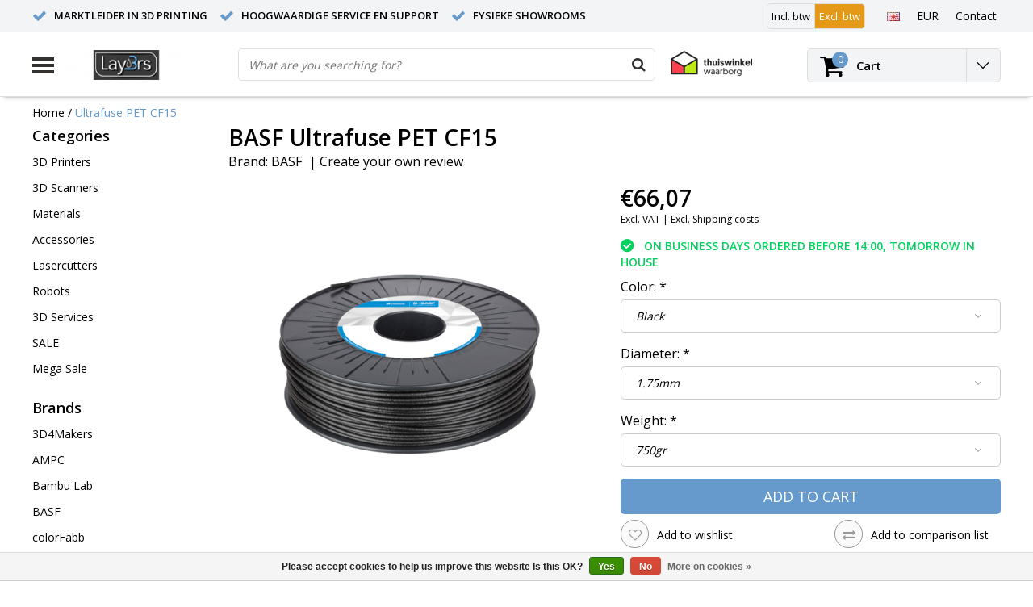

--- FILE ---
content_type: text/html;charset=utf-8
request_url: https://www.lay3rs-retail.nl/en/basf-ultrafuse-pet-cf15.html
body_size: 18110
content:
<!DOCTYPE html>
<html lang="en">
  <head>
    <!--
    InStijl Media Ultimate Theme
    Theme by InStijl Media
    https://www.instijlmedia.nl
    
    If you are interested in our special offers or some customizaton, please contact us at info@instijlmedia.nl.
    -->
    <meta charset="utf-8"/>
<!-- [START] 'blocks/head.rain' -->
<!--

  (c) 2008-2026 Lightspeed Netherlands B.V.
  http://www.lightspeedhq.com
  Generated: 23-01-2026 @ 08:09:43

-->
<link rel="canonical" href="https://www.lay3rs-retail.nl/en/basf-ultrafuse-pet-cf15.html"/>
<link rel="alternate" href="https://www.lay3rs-retail.nl/en/index.rss" type="application/rss+xml" title="New products"/>
<link href="https://cdn.webshopapp.com/assets/cookielaw.css?2025-02-20" rel="stylesheet" type="text/css"/>
<meta name="robots" content="noodp,noydir"/>
<meta name="google-site-verification" content="Dq8fKaTKoMj7O_MFP6Ory4kY_pRg7mSdagpK1jw7bbU"/>
<meta property="og:url" content="https://www.lay3rs-retail.nl/en/basf-ultrafuse-pet-cf15.html?source=facebook"/>
<meta property="og:site_name" content="Lay3rs 3Dprinting"/>
<meta property="og:title" content="BASF Ultrafuse PET CF15"/>
<meta property="og:description" content="Ultrafuse PET CF15 is a functional 3D printing material optimized to meet your requirements."/>
<meta property="og:image" content="https://cdn.webshopapp.com/shops/48193/files/324221541/basf-ultrafuse-pet-cf15.jpg"/>
<!--[if lt IE 9]>
<script src="https://cdn.webshopapp.com/assets/html5shiv.js?2025-02-20"></script>
<![endif]-->
<!-- [END] 'blocks/head.rain' -->
        <title>BASF Ultrafuse PET CF15 | Lay3rs 3Dprinting</title>
    <meta name="description" content="Ultrafuse PET CF15 is a functional 3D printing material optimized to meet your requirements." />
    <meta name="keywords" content="BASF Ultrafuse PET CF15" />
    <meta http-equiv="X-UA-Compatible" content="IE=Edge">
    <meta name="viewport" content="width=device-width">
    <meta name="apple-mobile-web-app-capable" content="yes">
    <meta name="apple-mobile-web-app-status-bar-style" content="black">
    <meta property="fb:app_id" content="966242223397117"/>
    <link rel="shortcut icon" href="https://cdn.webshopapp.com/shops/48193/themes/139634/assets/favicon.ico?20231005144400" type="image/x-icon" />

<link href='//fonts.googleapis.com/css?family=Open%20Sans:400,300,600' rel='stylesheet' type='text/css'>

<link rel="stylesheet" type="text/css" href="https://cdn.webshopapp.com/shops/48193/themes/139634/assets/stylesheet.css?2025121611233220201110163505" />
<link rel="stylesheet" type="text/css" href="https://cdn.webshopapp.com/shops/48193/themes/139634/assets/productpage.css?2025121611233220201110163505" />
<link rel="stylesheet" type="text/css" href="https://cdn.webshopapp.com/shops/48193/themes/139634/assets/settings.css?2025121611233220201110163505" />
<link rel="stylesheet" type="text/css" href="https://cdn.webshopapp.com/shops/48193/themes/139634/assets/custom.css?2025121611233220201110163505" />
<link rel="stylesheet" href="https://cdn.webshopapp.com/shops/48193/themes/139634/assets/responsive.css?2025121611233220201110163505" />
<script type="text/javascript">
  var template = 'pages/product.rain';
  var searchUrl = "https://www.lay3rs-retail.nl/en/search/";
  var searchBar = 'live';
  var filter_url = '0'
</script>  </head>
  <body class="body osx webkit">
                    
<script type="text/javascript">
  var google_tag_params = {
  ecomm_prodid: '109173901',
  ecomm_pagetype: 'product',
  ecomm_totalvalue: 66.07,
  };
  
  dataLayer = [{
    google_tag_params: window.google_tag_params
  }];
</script>

        <div id="wrapper" class="wrapper">  
            <div id="resMenu">
  
  <div class="menu-text">
    <strong>Menu</strong>
  </div>
  
  <div id="resNavCloser">
    <span class="pe-7s-close"></span>
  </div>
  
  <div class="clear"></div>
  
  <div id="resNav">
    <div class="search-mobile-bar"></div>
    <ul>
            <li class="item">
        <a href="https://www.lay3rs-retail.nl/en/3d-printers/" title="3D Printers">3D Printers</a>
                <span class="pe-7s-angle-down"></span>
        <ul>
                    <li class="item">
            <a href="https://www.lay3rs-retail.nl/en/3d-printers/personal-3d-printers/" title="Personal 3D Printers">Personal 3D Printers</a>
                        <span class="pe-7s-angle-down"></span>
            <ul>
                            <li class="item">
                <a href="https://www.lay3rs-retail.nl/en/3d-printers/personal-3d-printers/bambu-lab/" title="Bambu Lab">Bambu Lab</a>
              </li>
                            <li class="item">
                <a href="https://www.lay3rs-retail.nl/en/3d-printers/personal-3d-printers/makerbot/" title="MakerBot">MakerBot</a>
              </li>
                            <li class="item">
                <a href="https://www.lay3rs-retail.nl/en/3d-printers/personal-3d-printers/craftunique/" title="CraftUnique">CraftUnique</a>
              </li>
                            <li class="item">
                <a href="https://www.lay3rs-retail.nl/en/3d-printers/personal-3d-printers/formlabs/" title="Formlabs">Formlabs</a>
              </li>
                          </ul>
                      </li>
                    <li class="item">
            <a href="https://www.lay3rs-retail.nl/en/3d-printers/professional-3d-printers/" title="Professional 3D Printers">Professional 3D Printers</a>
                        <span class="pe-7s-angle-down"></span>
            <ul>
                            <li class="item">
                <a href="https://www.lay3rs-retail.nl/en/3d-printers/professional-3d-printers/ultimaker/" title="UltiMaker">UltiMaker</a>
              </li>
                            <li class="item">
                <a href="https://www.lay3rs-retail.nl/en/3d-printers/professional-3d-printers/makerbot/" title="MakerBot">MakerBot</a>
              </li>
                            <li class="item">
                <a href="https://www.lay3rs-retail.nl/en/3d-printers/professional-3d-printers/bambu-lab/" title="Bambu Lab">Bambu Lab</a>
              </li>
                            <li class="item">
                <a href="https://www.lay3rs-retail.nl/en/3d-printers/professional-3d-printers/formlabs/" title="Formlabs">Formlabs</a>
              </li>
                            <li class="item">
                <a href="https://www.lay3rs-retail.nl/en/3d-printers/professional-3d-printers/raise3d/" title="Raise3D">Raise3D</a>
              </li>
                            <li class="item">
                <a href="https://www.lay3rs-retail.nl/en/3d-printers/professional-3d-printers/felixprinters/" title="FELIXprinters">FELIXprinters</a>
              </li>
                            <li class="item">
                <a href="https://www.lay3rs-retail.nl/en/3d-printers/professional-3d-printers/modix/" title="Modix">Modix</a>
              </li>
                          </ul>
                      </li>
                    <li class="item">
            <a href="https://www.lay3rs-retail.nl/en/3d-printers/industrial-3d-printers/" title="Industrial 3D Printers">Industrial 3D Printers</a>
                        <span class="pe-7s-angle-down"></span>
            <ul>
                            <li class="item">
                <a href="https://www.lay3rs-retail.nl/en/3d-printers/industrial-3d-printers/ultimaker/" title="UltiMaker">UltiMaker</a>
              </li>
                            <li class="item">
                <a href="https://www.lay3rs-retail.nl/en/3d-printers/industrial-3d-printers/formlabs/" title="Formlabs">Formlabs</a>
              </li>
                            <li class="item">
                <a href="https://www.lay3rs-retail.nl/en/3d-printers/industrial-3d-printers/bambu-lab/" title="Bambu Lab">Bambu Lab</a>
              </li>
                            <li class="item">
                <a href="https://www.lay3rs-retail.nl/en/3d-printers/industrial-3d-printers/builder/" title="Builder">Builder</a>
              </li>
                            <li class="item">
                <a href="https://www.lay3rs-retail.nl/en/3d-printers/industrial-3d-printers/felixprinters/" title="FELIXprinters">FELIXprinters</a>
              </li>
                            <li class="item">
                <a href="https://www.lay3rs-retail.nl/en/3d-printers/industrial-3d-printers/mingda/" title="Mingda">Mingda</a>
              </li>
                          </ul>
                      </li>
                    <li class="item">
            <a href="https://www.lay3rs-retail.nl/en/3d-printers/accessories-upgrades/" title="Accessories &amp; Upgrades">Accessories &amp; Upgrades</a>
                        <span class="pe-7s-angle-down"></span>
            <ul>
                            <li class="item">
                <a href="https://www.lay3rs-retail.nl/en/3d-printers/accessories-upgrades/consumables/" title="Consumables">Consumables</a>
              </li>
                            <li class="item">
                <a href="https://www.lay3rs-retail.nl/en/3d-printers/accessories-upgrades/post-processing/" title="Post-processing">Post-processing</a>
              </li>
                            <li class="item">
                <a href="https://www.lay3rs-retail.nl/en/3d-printers/accessories-upgrades/upgrade-maintenance-kits/" title="Upgrade &amp; maintenance kits">Upgrade &amp; maintenance kits</a>
              </li>
                            <li class="item">
                <a href="https://www.lay3rs-retail.nl/en/3d-printers/accessories-upgrades/other-accessories/" title="Other accessories">Other accessories</a>
              </li>
                          </ul>
                      </li>
                  </ul>
              </li>
            <li class="item">
        <a href="https://www.lay3rs-retail.nl/en/3d-scanners/" title="3D Scanners">3D Scanners</a>
                <span class="pe-7s-angle-down"></span>
        <ul>
                    <li class="item">
            <a href="https://www.lay3rs-retail.nl/en/3d-scanners/personal-3d-scanners/" title="Personal 3d Scanners">Personal 3d Scanners</a>
                        <span class="pe-7s-angle-down"></span>
            <ul>
                            <li class="item">
                <a href="https://www.lay3rs-retail.nl/en/3d-scanners/personal-3d-scanners/shining-3d/" title="Shining 3D">Shining 3D</a>
              </li>
                            <li class="item">
                <a href="https://www.lay3rs-retail.nl/en/3d-scanners/personal-3d-scanners/revopoint/" title="Revopoint">Revopoint</a>
              </li>
                          </ul>
                      </li>
                    <li class="item">
            <a href="https://www.lay3rs-retail.nl/en/3d-scanners/professional-3d-scanners/" title="Professional 3d Scanners">Professional 3d Scanners</a>
                        <span class="pe-7s-angle-down"></span>
            <ul>
                            <li class="item">
                <a href="https://www.lay3rs-retail.nl/en/3d-scanners/professional-3d-scanners/shining-3d/" title="Shining 3D">Shining 3D</a>
              </li>
                            <li class="item">
                <a href="https://www.lay3rs-retail.nl/en/3d-scanners/professional-3d-scanners/revopoint/" title="Revopoint">Revopoint</a>
              </li>
                          </ul>
                      </li>
                    <li class="item">
            <a href="https://www.lay3rs-retail.nl/en/3d-scanners/dental-3d-scanners/" title="Dental 3D Scanners">Dental 3D Scanners</a>
                        <span class="pe-7s-angle-down"></span>
            <ul>
                            <li class="item">
                <a href="https://www.lay3rs-retail.nl/en/3d-scanners/dental-3d-scanners/shining-3d/" title="Shining 3D">Shining 3D</a>
              </li>
                          </ul>
                      </li>
                  </ul>
              </li>
            <li class="item">
        <a href="https://www.lay3rs-retail.nl/en/materials/" title="Materials">Materials</a>
                <span class="pe-7s-angle-down"></span>
        <ul>
                    <li class="item">
            <a href="https://www.lay3rs-retail.nl/en/materials/ultimaker/" title="UltiMaker">UltiMaker</a>
                        <span class="pe-7s-angle-down"></span>
            <ul>
                            <li class="item">
                <a href="https://www.lay3rs-retail.nl/en/materials/ultimaker/pla/" title="PLA">PLA</a>
              </li>
                            <li class="item">
                <a href="https://www.lay3rs-retail.nl/en/materials/ultimaker/tough-pla/" title="Tough PLA">Tough PLA</a>
              </li>
                            <li class="item">
                <a href="https://www.lay3rs-retail.nl/en/materials/ultimaker/petg/" title="PETG">PETG</a>
              </li>
                            <li class="item">
                <a href="https://www.lay3rs-retail.nl/en/materials/ultimaker/abs/" title="ABS">ABS</a>
              </li>
                            <li class="item">
                <a href="https://www.lay3rs-retail.nl/en/materials/ultimaker/cpe/" title="CPE">CPE</a>
              </li>
                            <li class="item">
                <a href="https://www.lay3rs-retail.nl/en/materials/ultimaker/cpe-6901016/" title="CPE+">CPE+</a>
              </li>
                            <li class="item">
                <a href="https://www.lay3rs-retail.nl/en/materials/ultimaker/tpu/" title="TPU">TPU</a>
              </li>
                            <li class="item">
                <a href="https://www.lay3rs-retail.nl/en/materials/ultimaker/pc/" title="PC">PC</a>
              </li>
                            <li class="item">
                <a href="https://www.lay3rs-retail.nl/en/materials/ultimaker/nylon/" title="Nylon">Nylon</a>
              </li>
                            <li class="item">
                <a href="https://www.lay3rs-retail.nl/en/materials/ultimaker/pp/" title="PP">PP</a>
              </li>
                            <li class="item">
                <a href="https://www.lay3rs-retail.nl/en/materials/ultimaker/support-materials/" title="Support Materials">Support Materials</a>
              </li>
                            <li class="item">
                <a href="https://www.lay3rs-retail.nl/en/materials/ultimaker/pet-cf/" title="PET CF">PET CF</a>
              </li>
                            <li class="item">
                <a href="https://www.lay3rs-retail.nl/en/materials/ultimaker/pps-cf/" title="PPS CF">PPS CF</a>
              </li>
                          </ul>
                      </li>
                    <li class="item">
            <a href="https://www.lay3rs-retail.nl/en/materials/bambu-lab/" title="Bambu Lab">Bambu Lab</a>
                        <span class="pe-7s-angle-down"></span>
            <ul>
                            <li class="item">
                <a href="https://www.lay3rs-retail.nl/en/materials/bambu-lab/filament/" title="Filament">Filament</a>
              </li>
                            <li class="item">
                <a href="https://www.lay3rs-retail.nl/en/materials/bambu-lab/laser-and-cutting-materials/" title="Laser and Cutting Materials">Laser and Cutting Materials</a>
              </li>
                          </ul>
                      </li>
                    <li class="item">
            <a href="https://www.lay3rs-retail.nl/en/materials/basf/" title="BASF">BASF</a>
                        <span class="pe-7s-angle-down"></span>
            <ul>
                            <li class="item">
                <a href="https://www.lay3rs-retail.nl/en/materials/basf/ultrafuse-pla/" title="Ultrafuse PLA">Ultrafuse PLA</a>
              </li>
                            <li class="item">
                <a href="https://www.lay3rs-retail.nl/en/materials/basf/ultrafuse-pla-pro1/" title="Ultrafuse PLA PRO1">Ultrafuse PLA PRO1</a>
              </li>
                            <li class="item">
                <a href="https://www.lay3rs-retail.nl/en/materials/basf/ultrafuse-pla-tough/" title="Ultrafuse PLA Tough">Ultrafuse PLA Tough</a>
              </li>
                            <li class="item">
                <a href="https://www.lay3rs-retail.nl/en/materials/basf/ultrafuse-abs/" title="Ultrafuse ABS">Ultrafuse ABS</a>
              </li>
                            <li class="item">
                <a href="https://www.lay3rs-retail.nl/en/materials/basf/ultrafuse-abs-fusion/" title="Ultrafuse ABS Fusion+">Ultrafuse ABS Fusion+</a>
              </li>
                            <li class="item">
                <a href="https://www.lay3rs-retail.nl/en/materials/basf/ultrafuse-asa/" title="Ultrafuse ASA">Ultrafuse ASA</a>
              </li>
                            <li class="item">
                <a href="https://www.lay3rs-retail.nl/en/materials/basf/ultrafuse-pet/" title="Ultrafuse PET">Ultrafuse PET</a>
              </li>
                            <li class="item">
                <a href="https://www.lay3rs-retail.nl/en/materials/basf/ultrafuse-support/" title="Ultrafuse Support">Ultrafuse Support</a>
              </li>
                            <li class="item">
                <a href="https://www.lay3rs-retail.nl/en/materials/basf/ultrafuse-nylon/" title="Ultrafuse Nylon">Ultrafuse Nylon</a>
              </li>
                            <li class="item">
                <a href="https://www.lay3rs-retail.nl/en/materials/basf/ultrafuse-metal/" title="Ultrafuse Metal">Ultrafuse Metal</a>
              </li>
                            <li class="item">
                <a href="https://www.lay3rs-retail.nl/en/materials/basf/ultrafuse-engineering/" title="Ultrafuse Engineering">Ultrafuse Engineering</a>
              </li>
                            <li class="item">
                <a href="https://www.lay3rs-retail.nl/en/materials/basf/ultrafuse-pc-abs-fr/" title="Ultrafuse PC/ABS FR">Ultrafuse PC/ABS FR</a>
              </li>
                            <li class="item">
                <a href="https://www.lay3rs-retail.nl/en/materials/basf/ultrafuse-flexible/" title="Ultrafuse Flexible">Ultrafuse Flexible</a>
              </li>
                            <li class="item">
                <a href="https://www.lay3rs-retail.nl/en/materials/basf/ultrafuse-hips/" title="Ultrafuse HIPS">Ultrafuse HIPS</a>
              </li>
                            <li class="item">
                <a href="https://www.lay3rs-retail.nl/en/materials/basf/ultrafuse-ppsu/" title="Ultrafuse PPSU">Ultrafuse PPSU</a>
              </li>
                          </ul>
                      </li>
                    <li class="item">
            <a href="https://www.lay3rs-retail.nl/en/materials/polymaker/" title="Polymaker">Polymaker</a>
                        <span class="pe-7s-angle-down"></span>
            <ul>
                            <li class="item">
                <a href="https://www.lay3rs-retail.nl/en/materials/polymaker/pla/" title="PLA">PLA</a>
              </li>
                            <li class="item">
                <a href="https://www.lay3rs-retail.nl/en/materials/polymaker/panchroma/" title="Panchroma">Panchroma</a>
              </li>
                            <li class="item">
                <a href="https://www.lay3rs-retail.nl/en/materials/polymaker/fiberon/" title="Fiberon">Fiberon</a>
              </li>
                            <li class="item">
                <a href="https://www.lay3rs-retail.nl/en/materials/polymaker/polycast/" title="PolyCast">PolyCast</a>
              </li>
                            <li class="item">
                <a href="https://www.lay3rs-retail.nl/en/materials/polymaker/pc/" title="PC">PC</a>
              </li>
                            <li class="item">
                <a href="https://www.lay3rs-retail.nl/en/materials/polymaker/abs/" title="ABS">ABS</a>
              </li>
                            <li class="item">
                <a href="https://www.lay3rs-retail.nl/en/materials/polymaker/asa/" title="ASA">ASA</a>
              </li>
                            <li class="item">
                <a href="https://www.lay3rs-retail.nl/en/materials/polymaker/pa-nylon/" title="PA / Nylon">PA / Nylon</a>
              </li>
                            <li class="item">
                <a href="https://www.lay3rs-retail.nl/en/materials/polymaker/polysmooth/" title="PolySmooth">PolySmooth</a>
              </li>
                          </ul>
                      </li>
                    <li class="item">
            <a href="https://www.lay3rs-retail.nl/en/materials/colorfabb/" title="colorFabb">colorFabb</a>
                        <span class="pe-7s-angle-down"></span>
            <ul>
                            <li class="item">
                <a href="https://www.lay3rs-retail.nl/en/materials/colorfabb/pla/" title="PLA">PLA</a>
              </li>
                            <li class="item">
                <a href="https://www.lay3rs-retail.nl/en/materials/colorfabb/pa/" title="PA">PA</a>
              </li>
                            <li class="item">
                <a href="https://www.lay3rs-retail.nl/en/materials/colorfabb/xt/" title="XT">XT</a>
              </li>
                            <li class="item">
                <a href="https://www.lay3rs-retail.nl/en/materials/colorfabb/ht/" title="HT">HT</a>
              </li>
                            <li class="item">
                <a href="https://www.lay3rs-retail.nl/en/materials/colorfabb/petg/" title="PETG">PETG</a>
              </li>
                            <li class="item">
                <a href="https://www.lay3rs-retail.nl/en/materials/colorfabb/tpu/" title="TPU">TPU</a>
              </li>
                            <li class="item">
                <a href="https://www.lay3rs-retail.nl/en/materials/colorfabb/special-fill/" title=" Special Fill"> Special Fill</a>
              </li>
                            <li class="item">
                <a href="https://www.lay3rs-retail.nl/en/materials/colorfabb/allpha/" title="allPHA">allPHA</a>
              </li>
                            <li class="item">
                <a href="https://www.lay3rs-retail.nl/en/materials/colorfabb/asa/" title="ASA">ASA</a>
              </li>
                          </ul>
                      </li>
                    <li class="item">
            <a href="https://www.lay3rs-retail.nl/en/materials/reflow/" title="Reflow">Reflow</a>
                        <span class="pe-7s-angle-down"></span>
            <ul>
                            <li class="item">
                <a href="https://www.lay3rs-retail.nl/en/materials/reflow/pla/" title="PLA">PLA</a>
              </li>
                            <li class="item">
                <a href="https://www.lay3rs-retail.nl/en/materials/reflow/petg/" title="PETG">PETG</a>
              </li>
                          </ul>
                      </li>
                    <li class="item">
            <a href="https://www.lay3rs-retail.nl/en/materials/formlabs/" title="Formlabs">Formlabs</a>
                        <span class="pe-7s-angle-down"></span>
            <ul>
                            <li class="item">
                <a href="https://www.lay3rs-retail.nl/en/materials/formlabs/standard-resin/" title="Standard Resin">Standard Resin</a>
              </li>
                            <li class="item">
                <a href="https://www.lay3rs-retail.nl/en/materials/formlabs/engineering-resin/" title="Engineering Resin">Engineering Resin</a>
              </li>
                            <li class="item">
                <a href="https://www.lay3rs-retail.nl/en/materials/formlabs/castable-resin/" title="Castable Resin">Castable Resin</a>
              </li>
                            <li class="item">
                <a href="https://www.lay3rs-retail.nl/en/materials/formlabs/dental-resin/" title="Dental Resin">Dental Resin</a>
              </li>
                            <li class="item">
                <a href="https://www.lay3rs-retail.nl/en/materials/formlabs/medical-resin/" title="Medical Resin">Medical Resin</a>
              </li>
                            <li class="item">
                <a href="https://www.lay3rs-retail.nl/en/materials/formlabs/powder/" title="Powder">Powder</a>
              </li>
                          </ul>
                      </li>
                    <li class="item">
            <a href="https://www.lay3rs-retail.nl/en/materials/dsm/" title="DSM">DSM</a>
                        <span class="pe-7s-angle-down"></span>
            <ul>
                            <li class="item">
                <a href="https://www.lay3rs-retail.nl/en/materials/dsm/novamid/" title="Novamid">Novamid</a>
              </li>
                            <li class="item">
                <a href="https://www.lay3rs-retail.nl/en/materials/dsm/arnitel/" title="ARNITEL">ARNITEL</a>
              </li>
                          </ul>
                      </li>
                    <li class="item">
            <a href="https://www.lay3rs-retail.nl/en/materials/zetamix/" title="Zetamix">Zetamix</a>
                      </li>
                    <li class="item">
            <a href="https://www.lay3rs-retail.nl/en/materials/igus/" title="IGUS">IGUS</a>
                        <span class="pe-7s-angle-down"></span>
            <ul>
                            <li class="item">
                <a href="https://www.lay3rs-retail.nl/en/materials/igus/iglidur/" title="IGLIDUR ">IGLIDUR </a>
              </li>
                          </ul>
                      </li>
                    <li class="item">
            <a href="https://www.lay3rs-retail.nl/en/materials/kimya/" title="Kimya ">Kimya </a>
                        <span class="pe-7s-angle-down"></span>
            <ul>
                            <li class="item">
                <a href="https://www.lay3rs-retail.nl/en/materials/kimya/abs-esd/" title="ABS-ESD">ABS-ESD</a>
              </li>
                          </ul>
                      </li>
                    <li class="item">
            <a href="https://www.lay3rs-retail.nl/en/materials/3d4makers/" title="3D4Makers ">3D4Makers </a>
                        <span class="pe-7s-angle-down"></span>
            <ul>
                            <li class="item">
                <a href="https://www.lay3rs-retail.nl/en/materials/3d4makers/abs/" title="ABS">ABS</a>
              </li>
                            <li class="item">
                <a href="https://www.lay3rs-retail.nl/en/materials/3d4makers/peek/" title="PEEK">PEEK</a>
              </li>
                            <li class="item">
                <a href="https://www.lay3rs-retail.nl/en/materials/3d4makers/ppsu/" title="PPSU">PPSU</a>
              </li>
                            <li class="item">
                <a href="https://www.lay3rs-retail.nl/en/materials/3d4makers/pi-z2/" title="PI Z2">PI Z2</a>
              </li>
                            <li class="item">
                <a href="https://www.lay3rs-retail.nl/en/materials/3d4makers/pa/" title="PA">PA</a>
              </li>
                            <li class="item">
                <a href="https://www.lay3rs-retail.nl/en/materials/3d4makers/pei/" title="PEI">PEI</a>
              </li>
                            <li class="item">
                <a href="https://www.lay3rs-retail.nl/en/materials/3d4makers/facilan/" title="Facilan">Facilan</a>
              </li>
                          </ul>
                      </li>
                    <li class="item">
            <a href="https://www.lay3rs-retail.nl/en/materials/accessories/" title="Accessories">Accessories</a>
                        <span class="pe-7s-angle-down"></span>
            <ul>
                            <li class="item">
                <a href="https://www.lay3rs-retail.nl/en/materials/accessories/bed-adhesion/" title="Bed Adhesion">Bed Adhesion</a>
              </li>
                            <li class="item">
                <a href="https://www.lay3rs-retail.nl/en/materials/accessories/glueing/" title="Glueing">Glueing</a>
              </li>
                            <li class="item">
                <a href="https://www.lay3rs-retail.nl/en/materials/accessories/filament-dryers/" title="Filament Dryers">Filament Dryers</a>
              </li>
                            <li class="item">
                <a href="https://www.lay3rs-retail.nl/en/materials/accessories/maintenance/" title="Maintenance">Maintenance</a>
              </li>
                          </ul>
                      </li>
                  </ul>
              </li>
            <li class="item">
        <a href="https://www.lay3rs-retail.nl/en/accessories/" title="Accessories">Accessories</a>
                <span class="pe-7s-angle-down"></span>
        <ul>
                    <li class="item">
            <a href="https://www.lay3rs-retail.nl/en/accessories/ultimaker/" title="UltiMaker">UltiMaker</a>
                        <span class="pe-7s-angle-down"></span>
            <ul>
                            <li class="item">
                <a href="https://www.lay3rs-retail.nl/en/accessories/ultimaker/air-manager-and-spareparts/" title="Air Manager and Spareparts">Air Manager and Spareparts</a>
              </li>
                            <li class="item">
                <a href="https://www.lay3rs-retail.nl/en/accessories/ultimaker/expansion-kits/" title="Expansion Kits">Expansion Kits</a>
              </li>
                            <li class="item">
                <a href="https://www.lay3rs-retail.nl/en/accessories/ultimaker/bowden-tubes/" title="Bowden Tubes">Bowden Tubes</a>
              </li>
                            <li class="item">
                <a href="https://www.lay3rs-retail.nl/en/accessories/ultimaker/printcores/" title="Printcores">Printcores</a>
              </li>
                            <li class="item">
                <a href="https://www.lay3rs-retail.nl/en/accessories/ultimaker/motors/" title="Motors">Motors</a>
              </li>
                            <li class="item">
                <a href="https://www.lay3rs-retail.nl/en/accessories/ultimaker/bearings-and-spareparts/" title="Bearings and Spareparts">Bearings and Spareparts</a>
              </li>
                            <li class="item">
                <a href="https://www.lay3rs-retail.nl/en/accessories/ultimaker/timing-belts-and-pulleys/" title="Timing Belts and Pulleys">Timing Belts and Pulleys</a>
              </li>
                            <li class="item">
                <a href="https://www.lay3rs-retail.nl/en/accessories/ultimaker/displays/" title="Displays">Displays</a>
              </li>
                            <li class="item">
                <a href="https://www.lay3rs-retail.nl/en/accessories/ultimaker/feeders-and-spareparts/" title="Feeders and Spareparts">Feeders and Spareparts</a>
              </li>
                            <li class="item">
                <a href="https://www.lay3rs-retail.nl/en/accessories/ultimaker/fans/" title="Fans">Fans</a>
              </li>
                            <li class="item">
                <a href="https://www.lay3rs-retail.nl/en/accessories/ultimaker/sensors/" title="Sensors">Sensors</a>
              </li>
                            <li class="item">
                <a href="https://www.lay3rs-retail.nl/en/accessories/ultimaker/pcbs/" title="PCBs">PCBs</a>
              </li>
                            <li class="item">
                <a href="https://www.lay3rs-retail.nl/en/accessories/ultimaker/printbeds/" title="Printbeds">Printbeds</a>
              </li>
                            <li class="item">
                <a href="https://www.lay3rs-retail.nl/en/accessories/ultimaker/software/" title="Software">Software</a>
              </li>
                          </ul>
                      </li>
                    <li class="item">
            <a href="https://www.lay3rs-retail.nl/en/accessories/bambu-lab/" title="Bambu Lab">Bambu Lab</a>
                        <span class="pe-7s-angle-down"></span>
            <ul>
                            <li class="item">
                <a href="https://www.lay3rs-retail.nl/en/accessories/bambu-lab/ams-and-parts/" title="AMS and Parts">AMS and Parts</a>
              </li>
                            <li class="item">
                <a href="https://www.lay3rs-retail.nl/en/accessories/bambu-lab/hotends-and-parts/" title="Hotends and Parts">Hotends and Parts</a>
              </li>
                            <li class="item">
                <a href="https://www.lay3rs-retail.nl/en/accessories/bambu-lab/printer-parts/" title="Printer Parts">Printer Parts</a>
              </li>
                            <li class="item">
                <a href="https://www.lay3rs-retail.nl/en/accessories/bambu-lab/other-accessories/" title="Other Accessories">Other Accessories</a>
              </li>
                            <li class="item">
                <a href="https://www.lay3rs-retail.nl/en/accessories/bambu-lab/build-plates-and-sheets/" title="Build Plates and Sheets">Build Plates and Sheets</a>
              </li>
                            <li class="item">
                <a href="https://www.lay3rs-retail.nl/en/accessories/bambu-lab/cooling-fans/" title="Cooling Fans">Cooling Fans</a>
              </li>
                            <li class="item">
                <a href="https://www.lay3rs-retail.nl/en/accessories/bambu-lab/p1p-to-p1s-upgrade/" title="P1P to P1S Upgrade">P1P to P1S Upgrade</a>
              </li>
                            <li class="item">
                <a href="https://www.lay3rs-retail.nl/en/accessories/bambu-lab/cyberbrick/" title="CyberBrick">CyberBrick</a>
              </li>
                          </ul>
                      </li>
                    <li class="item">
            <a href="https://www.lay3rs-retail.nl/en/accessories/builder/" title="Builder">Builder</a>
                        <span class="pe-7s-angle-down"></span>
            <ul>
                            <li class="item">
                <a href="https://www.lay3rs-retail.nl/en/accessories/builder/enclosure/" title="Enclosure">Enclosure</a>
              </li>
                          </ul>
                      </li>
                    <li class="item">
            <a href="https://www.lay3rs-retail.nl/en/accessories/formlabs/" title="Formlabs">Formlabs</a>
                        <span class="pe-7s-angle-down"></span>
            <ul>
                            <li class="item">
                <a href="https://www.lay3rs-retail.nl/en/accessories/formlabs/build-platform/" title="Build Platform">Build Platform</a>
              </li>
                            <li class="item">
                <a href="https://www.lay3rs-retail.nl/en/accessories/formlabs/resin-tanks/" title="Resin Tanks">Resin Tanks</a>
              </li>
                            <li class="item">
                <a href="https://www.lay3rs-retail.nl/en/accessories/formlabs/accessories/" title="Accessories">Accessories</a>
              </li>
                          </ul>
                      </li>
                    <li class="item">
            <a href="https://www.lay3rs-retail.nl/en/accessories/ampc-production-solutions/" title="AMPC production solutions">AMPC production solutions</a>
                        <span class="pe-7s-angle-down"></span>
            <ul>
                            <li class="item">
                <a href="https://www.lay3rs-retail.nl/en/accessories/ampc-production-solutions/amcart-mobile-units/" title="AMcart mobile units">AMcart mobile units</a>
              </li>
                            <li class="item">
                <a href="https://www.lay3rs-retail.nl/en/accessories/ampc-production-solutions/amgrid-modulair-storage/" title="AMgrid modulair storage">AMgrid modulair storage</a>
              </li>
                            <li class="item">
                <a href="https://www.lay3rs-retail.nl/en/accessories/ampc-production-solutions/amdry-dry-cabinets/" title="AMdry dry cabinets">AMdry dry cabinets</a>
              </li>
                          </ul>
                      </li>
                    <li class="item">
            <a href="https://www.lay3rs-retail.nl/en/accessories/buildplate-adhesion/" title="Buildplate Adhesion">Buildplate Adhesion</a>
                        <span class="pe-7s-angle-down"></span>
            <ul>
                            <li class="item">
                <a href="https://www.lay3rs-retail.nl/en/accessories/buildplate-adhesion/spray/" title="Spray">Spray</a>
              </li>
                            <li class="item">
                <a href="https://www.lay3rs-retail.nl/en/accessories/buildplate-adhesion/glue/" title="Glue">Glue</a>
              </li>
                          </ul>
                      </li>
                    <li class="item">
            <a href="https://www.lay3rs-retail.nl/en/accessories/modix/" title="Modix">Modix</a>
                      </li>
                    <li class="item">
            <a href="https://www.lay3rs-retail.nl/en/accessories/other/" title="Other">Other</a>
                      </li>
                    <li class="item">
            <a href="https://www.lay3rs-retail.nl/en/accessories/maintenance/" title="Maintenance">Maintenance</a>
                      </li>
                  </ul>
              </li>
            <li class="item">
        <a href="https://www.lay3rs-retail.nl/en/lasercutters/" title="Lasercutters">Lasercutters</a>
                <span class="pe-7s-angle-down"></span>
        <ul>
                    <li class="item">
            <a href="https://www.lay3rs-retail.nl/en/lasercutters/lasercutters/" title="Lasercutters">Lasercutters</a>
                        <span class="pe-7s-angle-down"></span>
            <ul>
                            <li class="item">
                <a href="https://www.lay3rs-retail.nl/en/lasercutters/lasercutters/metaquip/" title="MetaQuip">MetaQuip</a>
              </li>
                          </ul>
                      </li>
                    <li class="item">
            <a href="https://www.lay3rs-retail.nl/en/lasercutters/lasercutting-service/" title="Lasercutting service">Lasercutting service</a>
                      </li>
                    <li class="item">
            <a href="https://www.lay3rs-retail.nl/en/lasercutters/accesoires-and-software/" title="Accesoires and software">Accesoires and software</a>
                      </li>
                    <li class="item">
            <a href="https://www.lay3rs-retail.nl/en/lasercutters/airfilter-units/" title="Airfilter units">Airfilter units</a>
                        <span class="pe-7s-angle-down"></span>
            <ul>
                            <li class="item">
                <a href="https://www.lay3rs-retail.nl/en/lasercutters/airfilter-units/bofa/" title="BOFA">BOFA</a>
              </li>
                          </ul>
                      </li>
                  </ul>
              </li>
            <li class="item">
        <a href="https://www.lay3rs-retail.nl/en/robots/" title="Robots">Robots</a>
                <span class="pe-7s-angle-down"></span>
        <ul>
                    <li class="item">
            <a href="https://www.lay3rs-retail.nl/en/robots/dobot/" title="Dobot">Dobot</a>
                        <span class="pe-7s-angle-down"></span>
            <ul>
                            <li class="item">
                <a href="https://www.lay3rs-retail.nl/en/robots/dobot/nova-series/" title="Nova Series">Nova Series</a>
              </li>
                            <li class="item">
                <a href="https://www.lay3rs-retail.nl/en/robots/dobot/cra-series/" title="CRA Series">CRA Series</a>
              </li>
                          </ul>
                      </li>
                  </ul>
              </li>
            <li class="item">
        <a href="https://www.lay3rs-retail.nl/en/3d-services/" title="3D Services">3D Services</a>
                <span class="pe-7s-angle-down"></span>
        <ul>
                    <li class="item">
            <a href="https://www.lay3rs-retail.nl/en/3d-services/printing-services/" title="Printing Services">Printing Services</a>
                      </li>
                    <li class="item">
            <a href="https://www.lay3rs-retail.nl/en/3d-services/scanning-services/" title="Scanning Services">Scanning Services</a>
                      </li>
                    <li class="item">
            <a href="https://www.lay3rs-retail.nl/en/3d-services/training-services/" title="Training Services">Training Services</a>
                      </li>
                  </ul>
              </li>
            <li class="item">
        <a href="https://www.lay3rs-retail.nl/en/sale/" title="SALE">SALE</a>
              </li>
            <li class="item">
        <a href="https://www.lay3rs-retail.nl/en/mega-sale/" title="Mega Sale">Mega Sale</a>
              </li>
                  
            <li class="item">
        <a href="https://www.lay3rs-retail.nl/en/brands/" title="Brands">Brands</a>
                <span class="pe-7s-angle-down"></span>
        <ul class="submenu no-subs">
                    <li class="item">
            <a href="https://www.lay3rs-retail.nl/en/brands/3d4makers/" title="3D4Makers">3D4Makers</a>
          </li>
                    <li class="item">
            <a href="https://www.lay3rs-retail.nl/en/brands/ampc/" title="AMPC">AMPC</a>
          </li>
                    <li class="item">
            <a href="https://www.lay3rs-retail.nl/en/brands/bambu-lab/" title="Bambu Lab">Bambu Lab</a>
          </li>
                    <li class="item">
            <a href="https://www.lay3rs-retail.nl/en/brands/basf/" title="BASF">BASF</a>
          </li>
                    <li class="item">
            <a href="https://www.lay3rs-retail.nl/en/brands/colorfabb/" title="colorFabb">colorFabb</a>
          </li>
                    <li class="item">
            <a href="https://www.lay3rs-retail.nl/en/brands/formlabs/" title="Formlabs">Formlabs</a>
          </li>
                    <li class="item">
            <a href="https://www.lay3rs-retail.nl/en/brands/polymaker/" title="Polymaker">Polymaker</a>
          </li>
                    <li class="item">
            <a href="https://www.lay3rs-retail.nl/en/brands/raise3d/" title="Raise3D">Raise3D</a>
          </li>
                    <li class="item">
            <a href="https://www.lay3rs-retail.nl/en/brands/shining-3d/" title="Shining 3D">Shining 3D</a>
          </li>
                    <li class="item">
            <a href="https://www.lay3rs-retail.nl/en/brands/ultimaker/" title="UltiMaker">UltiMaker</a>
          </li>
                  </ul>
              </li>
            
            
            
    </ul>
  </div>
</div>      <div class="container">
         
        <div id="topnav">
  <div class="colfull auto">
    <Div class="row">
      <div class="col-sm-9 col-lg-10 col-md-12 ">
        <div class="usp">
  <ul class="usp-list">
    <li class="usp-item">
      <i class="fa fa-check"></i>
      <span>Marktleider in 3D Printing </span>
    </li>
    <li class="usp-item">
      <i class="fa fa-check"></i>
      <span>Hoogwaardige service en support </span>
    </li>
    <li class="usp-item">
      <i class="fa fa-check"></i>
      <span>Fysieke showrooms</span>
    </li>
  </ul>
</div>
      </div>
      
            <div id="global" class="col-sm-3 col-lg-2">
        	
            <div class="btw-toggle">
              <label class="switch">
                <input id="btwTogglerDesktop" class="btwToggler" type="checkbox" onchange="toggleBTW('btwTogglerDesktop');">
                <label for="btwTogglerDesktop" class="label-before show">Incl. btw</label>
                <label for="btwTogglerDesktop" class="label-after">Excl. btw</label>
              </label>
            </div>
        
                 <div class="languages dropdown">
              
<ul class="unstyled-list">
   <li class="lang">
                              <a href="" onclick="" title="English" class="language language-en">
      <span class="flag"></span>
      </a>
                  <ul class="">
                           <li class="lang">
            <a href="https://www.lay3rs-retail.nl/nl/go/product/109173901" title="Nederlands" class="language language-nl">
            <span class="flag"></span>
            Nederlands
            </a>
         </li>
                                          </ul>
   </li>
</ul>        </div>
                
                <div class="currencies dropdown">
          <ul class="unstyled-list">
            <li class="curr">
                                          <a href="" onclick="" title="eur" class="currency currency-EUR">
                <span class="sym">EUR</span>
              </a>
                                                                                                                <ul class="">
                                                                                <li class="curr">
                  <a href="https://www.lay3rs-retail.nl/en/session/currency/usd/" title="usd" class="language language-USD">
                    $ - usd
                  </a>
                </li>
                                                                <li class="curr">
                  <a href="https://www.lay3rs-retail.nl/en/session/currency/chf/" title="chf" class="language language-CHF">
                    CHF - chf
                  </a>
                </li>
                                              </ul>
                          </li>
          </ul>
        </div>
                
        <div class="dropdown">
          <ul class="unstyled-list">
                      </ul>
        </div>
        <div class="link">
          <ul>
            <li>
              <a href="https://www.lay3rs-retail.nl/en/service/" onclick="">
                <span class="title">Contact</span>
              </a>
            </li>
          </ul>
        </div>
        <div class="dropdown">
          <ul>
            <li>
              <a href="" onclick="">
                <span class="title">Login</span>
              </a>
              <div class="account submenu border-box unstyled-list">
                                <div class="login-header">
                  <strong>My account</strong>
                </div>
                                <div class="login-content">
                                    <div id="login">
                    <form action="https://www.lay3rs-retail.nl/en/account/loginPost/" method="post" id="form_login">
                      <input type="hidden" name="key" value="5f7f0ceaa582ee20cec1e917030b8847" />
                      <div class="login-input">
                        <input type="hidden" name="type" value="login" />
                        <input type="text" name="email" placeholder="Email" onfocus="if(this.value=='Email'){this.value='';};" class="cat-myacc" />
                        <input type="password" class="cat-myacc" name="password" placeholder="Password" onfocus="if(this.value=='Password'){this.value='';};" />
                      </div>
                      <div class="account-buttons">
                        <div class="btn btn-default reg-acc">
                          <a href="#" onclick="$('#form_login').submit();" title="Login">Login </a>
                        </div>
                        <div class="register">
                          <strong>New customer?</strong>
                          <div class="btn btn-default new-acc">
                            <a href="https://www.lay3rs-retail.nl/en/account/" title="Register" rel="nofollow">Register</a>
                          </div>
                          <div class="clear"></div>
                        </div>
                      </div>
                    </form>
                  </div>
                                  </div>
              </div>
            </li>
          </ul>
        </div>
      </div>
          </div>   
  </div>
</div><script type="application/ld+json">
{
  "@context": "http://schema.org",
  "@type": "Store",
  "image": "https://cdn.webshopapp.com/shops/48193/themes/139634/assets/logo.png?20231005144400",
  "name": "Lay3rs 3Dprinting",
  "url": "https://www.lay3rs-retail.nl/",
  "description": "Ultrafuse PET CF15 is a functional 3D printing material optimized to meet your requirements.",
  "email": "mailto:info@lay3rs.nl",
  "telephone": "+31 850 48 91 00",
  "address": {
    "@type": "PostalAddress",
    "addressLocality": "Eindhoven, The Netherlands",
    "addressRegion": "Noord-Brabant",
    "postalCode": "5611KL",
    "streetAddress": "Grote Berg 60"
    },
  "openingHours": "Mo 10:00-17:00,Tu  10:00-17:00,We  10:00-17:00,Th  10:00-17:00, Fr  10:00-17:00, Sa  Closed, Su  Closed",  
  "priceRange": "$",
  "paymentAccepted":"Cash, Debit Card"
}
</script>
<header id="header" class="header header-pages topnav-active">
  <div class="colfull auto">
    <div class="header-content">
      <div id="logo" class="col-xsm-2 col-lg-3 col-md-3 col-sd-12">
        
        <div id="resNavOpener" class="menuIcon table-cell">
          <div class="buttonContainer">
            <div class="miniBar"></div>
            <div class="miniBar middle"></div>
            <div class="miniBar"></div>
          </div>
          
                    <div class="nav-menu">
            <nav class="navigation">
  <div class="nav nav-container">
    <div class="nav-title-box">
      <strong>Categories</strong>
    </div>
    <div class="navbar">
      <ul class="nav">
                <li class="item">
          <a href="https://www.lay3rs-retail.nl/en/3d-printers/" title="3D Printers" class="itemlink">
            <span class="title">3D Printers</span>
            <i class="pe-7s-angle-right"></i>          </a>
          
                                                  <div class="subnav nav-megamenu">                    <ul class="menu-row">
                                                <li class="1 subitem">
            <a href="https://www.lay3rs-retail.nl/en/3d-printers/personal-3d-printers/" title="Personal 3D Printers" class="subitemlink">
              <span class="title">Personal 3D Printers</span>
              <i class="pe-7s-angle-right"></i>            </a>
                        <div class="subsubnav">
              <ul class="menu-col">
                                <li class="subsubitem subitem">
                  <a href="https://www.lay3rs-retail.nl/en/3d-printers/personal-3d-printers/bambu-lab/" title="Bambu Lab" class="subsubitemlink">
                    <span class="title">Bambu Lab</span>
                  </a>
                </li>
                                <li class="subsubitem subitem">
                  <a href="https://www.lay3rs-retail.nl/en/3d-printers/personal-3d-printers/makerbot/" title="MakerBot" class="subsubitemlink">
                    <span class="title">MakerBot</span>
                  </a>
                </li>
                                <li class="subsubitem subitem">
                  <a href="https://www.lay3rs-retail.nl/en/3d-printers/personal-3d-printers/craftunique/" title="CraftUnique" class="subsubitemlink">
                    <span class="title">CraftUnique</span>
                  </a>
                </li>
                                <li class="subsubitem subitem">
                  <a href="https://www.lay3rs-retail.nl/en/3d-printers/personal-3d-printers/formlabs/" title="Formlabs" class="subsubitemlink">
                    <span class="title">Formlabs</span>
                  </a>
                </li>
                                
                                
              </ul>
            </div>              
                        </li>
                                                            <li class="2 subitem">
            <a href="https://www.lay3rs-retail.nl/en/3d-printers/professional-3d-printers/" title="Professional 3D Printers" class="subitemlink">
              <span class="title">Professional 3D Printers</span>
              <i class="pe-7s-angle-right"></i>            </a>
                        <div class="subsubnav">
              <ul class="menu-col">
                                <li class="subsubitem subitem">
                  <a href="https://www.lay3rs-retail.nl/en/3d-printers/professional-3d-printers/ultimaker/" title="UltiMaker" class="subsubitemlink">
                    <span class="title">UltiMaker</span>
                  </a>
                </li>
                                <li class="subsubitem subitem">
                  <a href="https://www.lay3rs-retail.nl/en/3d-printers/professional-3d-printers/makerbot/" title="MakerBot" class="subsubitemlink">
                    <span class="title">MakerBot</span>
                  </a>
                </li>
                                <li class="subsubitem subitem">
                  <a href="https://www.lay3rs-retail.nl/en/3d-printers/professional-3d-printers/bambu-lab/" title="Bambu Lab" class="subsubitemlink">
                    <span class="title">Bambu Lab</span>
                  </a>
                </li>
                                <li class="subsubitem subitem">
                  <a href="https://www.lay3rs-retail.nl/en/3d-printers/professional-3d-printers/formlabs/" title="Formlabs" class="subsubitemlink">
                    <span class="title">Formlabs</span>
                  </a>
                </li>
                                
                                <li class="subsubitem subitem">
                  <a href="https://www.lay3rs-retail.nl/en/3d-printers/professional-3d-printers/" title="Professional 3D Printers" class="subsubitemlink">
                    <span class="title italic">All professional 3d printers</span>
                  </a>
                </li>
                                
              </ul>
            </div>              
                        </li>
                                                            <li class="3 subitem">
            <a href="https://www.lay3rs-retail.nl/en/3d-printers/industrial-3d-printers/" title="Industrial 3D Printers" class="subitemlink">
              <span class="title">Industrial 3D Printers</span>
              <i class="pe-7s-angle-right"></i>            </a>
                        <div class="subsubnav">
              <ul class="menu-col">
                                <li class="subsubitem subitem">
                  <a href="https://www.lay3rs-retail.nl/en/3d-printers/industrial-3d-printers/ultimaker/" title="UltiMaker" class="subsubitemlink">
                    <span class="title">UltiMaker</span>
                  </a>
                </li>
                                <li class="subsubitem subitem">
                  <a href="https://www.lay3rs-retail.nl/en/3d-printers/industrial-3d-printers/formlabs/" title="Formlabs" class="subsubitemlink">
                    <span class="title">Formlabs</span>
                  </a>
                </li>
                                <li class="subsubitem subitem">
                  <a href="https://www.lay3rs-retail.nl/en/3d-printers/industrial-3d-printers/bambu-lab/" title="Bambu Lab" class="subsubitemlink">
                    <span class="title">Bambu Lab</span>
                  </a>
                </li>
                                <li class="subsubitem subitem">
                  <a href="https://www.lay3rs-retail.nl/en/3d-printers/industrial-3d-printers/builder/" title="Builder" class="subsubitemlink">
                    <span class="title">Builder</span>
                  </a>
                </li>
                                
                                <li class="subsubitem subitem">
                  <a href="https://www.lay3rs-retail.nl/en/3d-printers/industrial-3d-printers/" title="Industrial 3D Printers" class="subsubitemlink">
                    <span class="title italic">All industrial 3d printers</span>
                  </a>
                </li>
                                
              </ul>
            </div>              
                        </li>
                                                </ul>
                      <ul class="menu-row">
                                                <li class="4 subitem">
            <a href="https://www.lay3rs-retail.nl/en/3d-printers/accessories-upgrades/" title="Accessories &amp; Upgrades" class="subitemlink">
              <span class="title">Accessories &amp; Upgrades</span>
              <i class="pe-7s-angle-right"></i>            </a>
                        <div class="subsubnav">
              <ul class="menu-col">
                                <li class="subsubitem subitem">
                  <a href="https://www.lay3rs-retail.nl/en/3d-printers/accessories-upgrades/consumables/" title="Consumables" class="subsubitemlink">
                    <span class="title">Consumables</span>
                  </a>
                </li>
                                <li class="subsubitem subitem">
                  <a href="https://www.lay3rs-retail.nl/en/3d-printers/accessories-upgrades/post-processing/" title="Post-processing" class="subsubitemlink">
                    <span class="title">Post-processing</span>
                  </a>
                </li>
                                <li class="subsubitem subitem">
                  <a href="https://www.lay3rs-retail.nl/en/3d-printers/accessories-upgrades/upgrade-maintenance-kits/" title="Upgrade &amp; maintenance kits" class="subsubitemlink">
                    <span class="title">Upgrade &amp; maintenance kits</span>
                  </a>
                </li>
                                <li class="subsubitem subitem">
                  <a href="https://www.lay3rs-retail.nl/en/3d-printers/accessories-upgrades/other-accessories/" title="Other accessories" class="subsubitemlink">
                    <span class="title">Other accessories</span>
                  </a>
                </li>
                                
                                
              </ul>
            </div>              
                        </li>
                                                </ul>
                        </div>
                        </li>
                    <li class="item">
          <a href="https://www.lay3rs-retail.nl/en/3d-scanners/" title="3D Scanners" class="itemlink">
            <span class="title">3D Scanners</span>
            <i class="pe-7s-angle-right"></i>          </a>
          
                                                  <div class="subnav nav-dropdown">                    <ul class="menu-row">
                                                <li class="1 subitem">
            <a href="https://www.lay3rs-retail.nl/en/3d-scanners/personal-3d-scanners/" title="Personal 3d Scanners" class="subitemlink">
              <span class="title">Personal 3d Scanners</span>
              <i class="pe-7s-angle-right"></i>            </a>
                        <div class="subsubnav">
              <ul class="menu-col">
                                <li class="subsubitem subitem">
                  <a href="https://www.lay3rs-retail.nl/en/3d-scanners/personal-3d-scanners/shining-3d/" title="Shining 3D" class="subsubitemlink">
                    <span class="title">Shining 3D</span>
                  </a>
                </li>
                                <li class="subsubitem subitem">
                  <a href="https://www.lay3rs-retail.nl/en/3d-scanners/personal-3d-scanners/revopoint/" title="Revopoint" class="subsubitemlink">
                    <span class="title">Revopoint</span>
                  </a>
                </li>
                                
                                
              </ul>
            </div>              
                        </li>
                                                            <li class="2 subitem">
            <a href="https://www.lay3rs-retail.nl/en/3d-scanners/professional-3d-scanners/" title="Professional 3d Scanners" class="subitemlink">
              <span class="title">Professional 3d Scanners</span>
              <i class="pe-7s-angle-right"></i>            </a>
                        <div class="subsubnav">
              <ul class="menu-col">
                                <li class="subsubitem subitem">
                  <a href="https://www.lay3rs-retail.nl/en/3d-scanners/professional-3d-scanners/shining-3d/" title="Shining 3D" class="subsubitemlink">
                    <span class="title">Shining 3D</span>
                  </a>
                </li>
                                <li class="subsubitem subitem">
                  <a href="https://www.lay3rs-retail.nl/en/3d-scanners/professional-3d-scanners/revopoint/" title="Revopoint" class="subsubitemlink">
                    <span class="title">Revopoint</span>
                  </a>
                </li>
                                
                                
              </ul>
            </div>              
                        </li>
                                                            <li class="3 subitem">
            <a href="https://www.lay3rs-retail.nl/en/3d-scanners/dental-3d-scanners/" title="Dental 3D Scanners" class="subitemlink">
              <span class="title">Dental 3D Scanners</span>
              <i class="pe-7s-angle-right"></i>            </a>
                        <div class="subsubnav">
              <ul class="menu-col">
                                <li class="subsubitem subitem">
                  <a href="https://www.lay3rs-retail.nl/en/3d-scanners/dental-3d-scanners/shining-3d/" title="Shining 3D" class="subsubitemlink">
                    <span class="title">Shining 3D</span>
                  </a>
                </li>
                                
                                
              </ul>
            </div>              
                        </li>
                                                </ul>
                        </div>
                        </li>
                    <li class="item">
          <a href="https://www.lay3rs-retail.nl/en/materials/" title="Materials" class="itemlink">
            <span class="title">Materials</span>
            <i class="pe-7s-angle-right"></i>          </a>
          
                                                  <div class="subnav nav-megamenu">                    <ul class="menu-row">
                                                <li class="1 subitem">
            <a href="https://www.lay3rs-retail.nl/en/materials/ultimaker/" title="UltiMaker" class="subitemlink">
              <span class="title">UltiMaker</span>
              <i class="pe-7s-angle-right"></i>            </a>
                        <div class="subsubnav">
              <ul class="menu-col">
                                <li class="subsubitem subitem">
                  <a href="https://www.lay3rs-retail.nl/en/materials/ultimaker/pla/" title="PLA" class="subsubitemlink">
                    <span class="title">PLA</span>
                  </a>
                </li>
                                <li class="subsubitem subitem">
                  <a href="https://www.lay3rs-retail.nl/en/materials/ultimaker/tough-pla/" title="Tough PLA" class="subsubitemlink">
                    <span class="title">Tough PLA</span>
                  </a>
                </li>
                                <li class="subsubitem subitem">
                  <a href="https://www.lay3rs-retail.nl/en/materials/ultimaker/petg/" title="PETG" class="subsubitemlink">
                    <span class="title">PETG</span>
                  </a>
                </li>
                                <li class="subsubitem subitem">
                  <a href="https://www.lay3rs-retail.nl/en/materials/ultimaker/abs/" title="ABS" class="subsubitemlink">
                    <span class="title">ABS</span>
                  </a>
                </li>
                                
                                <li class="subsubitem subitem">
                  <a href="https://www.lay3rs-retail.nl/en/materials/ultimaker/" title="UltiMaker" class="subsubitemlink">
                    <span class="title italic">All ultimaker</span>
                  </a>
                </li>
                                
              </ul>
            </div>              
                        </li>
                                                            <li class="2 subitem">
            <a href="https://www.lay3rs-retail.nl/en/materials/bambu-lab/" title="Bambu Lab" class="subitemlink">
              <span class="title">Bambu Lab</span>
              <i class="pe-7s-angle-right"></i>            </a>
                        <div class="subsubnav">
              <ul class="menu-col">
                                <li class="subsubitem subitem">
                  <a href="https://www.lay3rs-retail.nl/en/materials/bambu-lab/filament/" title="Filament" class="subsubitemlink">
                    <span class="title">Filament</span>
                  </a>
                </li>
                                <li class="subsubitem subitem">
                  <a href="https://www.lay3rs-retail.nl/en/materials/bambu-lab/laser-and-cutting-materials/" title="Laser and Cutting Materials" class="subsubitemlink">
                    <span class="title">Laser and Cutting Materials</span>
                  </a>
                </li>
                                
                                
              </ul>
            </div>              
                        </li>
                                                            <li class="3 subitem">
            <a href="https://www.lay3rs-retail.nl/en/materials/basf/" title="BASF" class="subitemlink">
              <span class="title">BASF</span>
              <i class="pe-7s-angle-right"></i>            </a>
                        <div class="subsubnav">
              <ul class="menu-col">
                                <li class="subsubitem subitem">
                  <a href="https://www.lay3rs-retail.nl/en/materials/basf/ultrafuse-pla/" title="Ultrafuse PLA" class="subsubitemlink">
                    <span class="title">Ultrafuse PLA</span>
                  </a>
                </li>
                                <li class="subsubitem subitem">
                  <a href="https://www.lay3rs-retail.nl/en/materials/basf/ultrafuse-pla-pro1/" title="Ultrafuse PLA PRO1" class="subsubitemlink">
                    <span class="title">Ultrafuse PLA PRO1</span>
                  </a>
                </li>
                                <li class="subsubitem subitem">
                  <a href="https://www.lay3rs-retail.nl/en/materials/basf/ultrafuse-pla-tough/" title="Ultrafuse PLA Tough" class="subsubitemlink">
                    <span class="title">Ultrafuse PLA Tough</span>
                  </a>
                </li>
                                <li class="subsubitem subitem">
                  <a href="https://www.lay3rs-retail.nl/en/materials/basf/ultrafuse-abs/" title="Ultrafuse ABS" class="subsubitemlink">
                    <span class="title">Ultrafuse ABS</span>
                  </a>
                </li>
                                
                                <li class="subsubitem subitem">
                  <a href="https://www.lay3rs-retail.nl/en/materials/basf/" title="BASF" class="subsubitemlink">
                    <span class="title italic">All basf</span>
                  </a>
                </li>
                                
              </ul>
            </div>              
                        </li>
                                                </ul>
                      <ul class="menu-row">
                                                <li class="4 subitem">
            <a href="https://www.lay3rs-retail.nl/en/materials/polymaker/" title="Polymaker" class="subitemlink">
              <span class="title">Polymaker</span>
              <i class="pe-7s-angle-right"></i>            </a>
                        <div class="subsubnav">
              <ul class="menu-col">
                                <li class="subsubitem subitem">
                  <a href="https://www.lay3rs-retail.nl/en/materials/polymaker/pla/" title="PLA" class="subsubitemlink">
                    <span class="title">PLA</span>
                  </a>
                </li>
                                <li class="subsubitem subitem">
                  <a href="https://www.lay3rs-retail.nl/en/materials/polymaker/panchroma/" title="Panchroma" class="subsubitemlink">
                    <span class="title">Panchroma</span>
                  </a>
                </li>
                                <li class="subsubitem subitem">
                  <a href="https://www.lay3rs-retail.nl/en/materials/polymaker/fiberon/" title="Fiberon" class="subsubitemlink">
                    <span class="title">Fiberon</span>
                  </a>
                </li>
                                <li class="subsubitem subitem">
                  <a href="https://www.lay3rs-retail.nl/en/materials/polymaker/polycast/" title="PolyCast" class="subsubitemlink">
                    <span class="title">PolyCast</span>
                  </a>
                </li>
                                
                                <li class="subsubitem subitem">
                  <a href="https://www.lay3rs-retail.nl/en/materials/polymaker/" title="Polymaker" class="subsubitemlink">
                    <span class="title italic">All polymaker</span>
                  </a>
                </li>
                                
              </ul>
            </div>              
                        </li>
                                                            <li class="5 subitem">
            <a href="https://www.lay3rs-retail.nl/en/materials/colorfabb/" title="colorFabb" class="subitemlink">
              <span class="title">colorFabb</span>
              <i class="pe-7s-angle-right"></i>            </a>
                        <div class="subsubnav">
              <ul class="menu-col">
                                <li class="subsubitem subitem">
                  <a href="https://www.lay3rs-retail.nl/en/materials/colorfabb/pla/" title="PLA" class="subsubitemlink">
                    <span class="title">PLA</span>
                  </a>
                </li>
                                <li class="subsubitem subitem">
                  <a href="https://www.lay3rs-retail.nl/en/materials/colorfabb/pa/" title="PA" class="subsubitemlink">
                    <span class="title">PA</span>
                  </a>
                </li>
                                <li class="subsubitem subitem">
                  <a href="https://www.lay3rs-retail.nl/en/materials/colorfabb/xt/" title="XT" class="subsubitemlink">
                    <span class="title">XT</span>
                  </a>
                </li>
                                <li class="subsubitem subitem">
                  <a href="https://www.lay3rs-retail.nl/en/materials/colorfabb/ht/" title="HT" class="subsubitemlink">
                    <span class="title">HT</span>
                  </a>
                </li>
                                
                                <li class="subsubitem subitem">
                  <a href="https://www.lay3rs-retail.nl/en/materials/colorfabb/" title="colorFabb" class="subsubitemlink">
                    <span class="title italic">All colorfabb</span>
                  </a>
                </li>
                                
              </ul>
            </div>              
                        </li>
                                                            <li class="6 subitem">
            <a href="https://www.lay3rs-retail.nl/en/materials/reflow/" title="Reflow" class="subitemlink">
              <span class="title">Reflow</span>
              <i class="pe-7s-angle-right"></i>            </a>
                        <div class="subsubnav">
              <ul class="menu-col">
                                <li class="subsubitem subitem">
                  <a href="https://www.lay3rs-retail.nl/en/materials/reflow/pla/" title="PLA" class="subsubitemlink">
                    <span class="title">PLA</span>
                  </a>
                </li>
                                <li class="subsubitem subitem">
                  <a href="https://www.lay3rs-retail.nl/en/materials/reflow/petg/" title="PETG" class="subsubitemlink">
                    <span class="title">PETG</span>
                  </a>
                </li>
                                
                                
              </ul>
            </div>              
                        </li>
                                                </ul>
                      <ul class="menu-row">
                                                <li class="7 subitem">
            <a href="https://www.lay3rs-retail.nl/en/materials/formlabs/" title="Formlabs" class="subitemlink">
              <span class="title">Formlabs</span>
              <i class="pe-7s-angle-right"></i>            </a>
                        <div class="subsubnav">
              <ul class="menu-col">
                                <li class="subsubitem subitem">
                  <a href="https://www.lay3rs-retail.nl/en/materials/formlabs/standard-resin/" title="Standard Resin" class="subsubitemlink">
                    <span class="title">Standard Resin</span>
                  </a>
                </li>
                                <li class="subsubitem subitem">
                  <a href="https://www.lay3rs-retail.nl/en/materials/formlabs/engineering-resin/" title="Engineering Resin" class="subsubitemlink">
                    <span class="title">Engineering Resin</span>
                  </a>
                </li>
                                <li class="subsubitem subitem">
                  <a href="https://www.lay3rs-retail.nl/en/materials/formlabs/castable-resin/" title="Castable Resin" class="subsubitemlink">
                    <span class="title">Castable Resin</span>
                  </a>
                </li>
                                <li class="subsubitem subitem">
                  <a href="https://www.lay3rs-retail.nl/en/materials/formlabs/dental-resin/" title="Dental Resin" class="subsubitemlink">
                    <span class="title">Dental Resin</span>
                  </a>
                </li>
                                
                                <li class="subsubitem subitem">
                  <a href="https://www.lay3rs-retail.nl/en/materials/formlabs/" title="Formlabs" class="subsubitemlink">
                    <span class="title italic">All formlabs</span>
                  </a>
                </li>
                                
              </ul>
            </div>              
                        </li>
                                                            <li class="8 subitem">
            <a href="https://www.lay3rs-retail.nl/en/materials/dsm/" title="DSM" class="subitemlink">
              <span class="title">DSM</span>
              <i class="pe-7s-angle-right"></i>            </a>
                        <div class="subsubnav">
              <ul class="menu-col">
                                <li class="subsubitem subitem">
                  <a href="https://www.lay3rs-retail.nl/en/materials/dsm/novamid/" title="Novamid" class="subsubitemlink">
                    <span class="title">Novamid</span>
                  </a>
                </li>
                                <li class="subsubitem subitem">
                  <a href="https://www.lay3rs-retail.nl/en/materials/dsm/arnitel/" title="ARNITEL" class="subsubitemlink">
                    <span class="title">ARNITEL</span>
                  </a>
                </li>
                                
                                
              </ul>
            </div>              
                        </li>
                                                            <li class="9 subitem">
            <a href="https://www.lay3rs-retail.nl/en/materials/zetamix/" title="Zetamix" class="subitemlink">
              <span class="title">Zetamix</span>
                          </a>
                        </li>
                                                </ul>
                      <ul class="menu-row">
                                                <li class="10 subitem">
            <a href="https://www.lay3rs-retail.nl/en/materials/igus/" title="IGUS" class="subitemlink">
              <span class="title">IGUS</span>
              <i class="pe-7s-angle-right"></i>            </a>
                        <div class="subsubnav">
              <ul class="menu-col">
                                <li class="subsubitem subitem">
                  <a href="https://www.lay3rs-retail.nl/en/materials/igus/iglidur/" title="IGLIDUR " class="subsubitemlink">
                    <span class="title">IGLIDUR </span>
                  </a>
                </li>
                                
                                
              </ul>
            </div>              
                        </li>
                                                            <li class="11 subitem">
            <a href="https://www.lay3rs-retail.nl/en/materials/kimya/" title="Kimya " class="subitemlink">
              <span class="title">Kimya </span>
              <i class="pe-7s-angle-right"></i>            </a>
                        <div class="subsubnav">
              <ul class="menu-col">
                                <li class="subsubitem subitem">
                  <a href="https://www.lay3rs-retail.nl/en/materials/kimya/abs-esd/" title="ABS-ESD" class="subsubitemlink">
                    <span class="title">ABS-ESD</span>
                  </a>
                </li>
                                
                                
              </ul>
            </div>              
                        </li>
                                                                                    <li class="subitem subitem">
              <a href="https://www.lay3rs-retail.nl/en/materials/" title="Materials" class="subitemlink">
                <span class="title italic">All materials</span>
              </a>
            </li>
                        </ul>
                        </div>
                        </li>
                    <li class="item">
          <a href="https://www.lay3rs-retail.nl/en/accessories/" title="Accessories" class="itemlink">
            <span class="title">Accessories</span>
            <i class="pe-7s-angle-right"></i>          </a>
          
                                                  <div class="subnav nav-megamenu">                    <ul class="menu-row">
                                                <li class="1 subitem">
            <a href="https://www.lay3rs-retail.nl/en/accessories/ultimaker/" title="UltiMaker" class="subitemlink">
              <span class="title">UltiMaker</span>
              <i class="pe-7s-angle-right"></i>            </a>
                        <div class="subsubnav">
              <ul class="menu-col">
                                <li class="subsubitem subitem">
                  <a href="https://www.lay3rs-retail.nl/en/accessories/ultimaker/air-manager-and-spareparts/" title="Air Manager and Spareparts" class="subsubitemlink">
                    <span class="title">Air Manager and Spareparts</span>
                  </a>
                </li>
                                <li class="subsubitem subitem">
                  <a href="https://www.lay3rs-retail.nl/en/accessories/ultimaker/expansion-kits/" title="Expansion Kits" class="subsubitemlink">
                    <span class="title">Expansion Kits</span>
                  </a>
                </li>
                                <li class="subsubitem subitem">
                  <a href="https://www.lay3rs-retail.nl/en/accessories/ultimaker/bowden-tubes/" title="Bowden Tubes" class="subsubitemlink">
                    <span class="title">Bowden Tubes</span>
                  </a>
                </li>
                                <li class="subsubitem subitem">
                  <a href="https://www.lay3rs-retail.nl/en/accessories/ultimaker/printcores/" title="Printcores" class="subsubitemlink">
                    <span class="title">Printcores</span>
                  </a>
                </li>
                                
                                <li class="subsubitem subitem">
                  <a href="https://www.lay3rs-retail.nl/en/accessories/ultimaker/" title="UltiMaker" class="subsubitemlink">
                    <span class="title italic">All ultimaker</span>
                  </a>
                </li>
                                
              </ul>
            </div>              
                        </li>
                                                            <li class="2 subitem">
            <a href="https://www.lay3rs-retail.nl/en/accessories/bambu-lab/" title="Bambu Lab" class="subitemlink">
              <span class="title">Bambu Lab</span>
              <i class="pe-7s-angle-right"></i>            </a>
                        <div class="subsubnav">
              <ul class="menu-col">
                                <li class="subsubitem subitem">
                  <a href="https://www.lay3rs-retail.nl/en/accessories/bambu-lab/ams-and-parts/" title="AMS and Parts" class="subsubitemlink">
                    <span class="title">AMS and Parts</span>
                  </a>
                </li>
                                <li class="subsubitem subitem">
                  <a href="https://www.lay3rs-retail.nl/en/accessories/bambu-lab/hotends-and-parts/" title="Hotends and Parts" class="subsubitemlink">
                    <span class="title">Hotends and Parts</span>
                  </a>
                </li>
                                <li class="subsubitem subitem">
                  <a href="https://www.lay3rs-retail.nl/en/accessories/bambu-lab/printer-parts/" title="Printer Parts" class="subsubitemlink">
                    <span class="title">Printer Parts</span>
                  </a>
                </li>
                                <li class="subsubitem subitem">
                  <a href="https://www.lay3rs-retail.nl/en/accessories/bambu-lab/other-accessories/" title="Other Accessories" class="subsubitemlink">
                    <span class="title">Other Accessories</span>
                  </a>
                </li>
                                
                                <li class="subsubitem subitem">
                  <a href="https://www.lay3rs-retail.nl/en/accessories/bambu-lab/" title="Bambu Lab" class="subsubitemlink">
                    <span class="title italic">All bambu lab</span>
                  </a>
                </li>
                                
              </ul>
            </div>              
                        </li>
                                                            <li class="3 subitem">
            <a href="https://www.lay3rs-retail.nl/en/accessories/builder/" title="Builder" class="subitemlink">
              <span class="title">Builder</span>
              <i class="pe-7s-angle-right"></i>            </a>
                        <div class="subsubnav">
              <ul class="menu-col">
                                <li class="subsubitem subitem">
                  <a href="https://www.lay3rs-retail.nl/en/accessories/builder/enclosure/" title="Enclosure" class="subsubitemlink">
                    <span class="title">Enclosure</span>
                  </a>
                </li>
                                
                                
              </ul>
            </div>              
                        </li>
                                                </ul>
                      <ul class="menu-row">
                                                <li class="4 subitem">
            <a href="https://www.lay3rs-retail.nl/en/accessories/formlabs/" title="Formlabs" class="subitemlink">
              <span class="title">Formlabs</span>
              <i class="pe-7s-angle-right"></i>            </a>
                        <div class="subsubnav">
              <ul class="menu-col">
                                <li class="subsubitem subitem">
                  <a href="https://www.lay3rs-retail.nl/en/accessories/formlabs/build-platform/" title="Build Platform" class="subsubitemlink">
                    <span class="title">Build Platform</span>
                  </a>
                </li>
                                <li class="subsubitem subitem">
                  <a href="https://www.lay3rs-retail.nl/en/accessories/formlabs/resin-tanks/" title="Resin Tanks" class="subsubitemlink">
                    <span class="title">Resin Tanks</span>
                  </a>
                </li>
                                <li class="subsubitem subitem">
                  <a href="https://www.lay3rs-retail.nl/en/accessories/formlabs/accessories/" title="Accessories" class="subsubitemlink">
                    <span class="title">Accessories</span>
                  </a>
                </li>
                                
                                
              </ul>
            </div>              
                        </li>
                                                            <li class="5 subitem">
            <a href="https://www.lay3rs-retail.nl/en/accessories/ampc-production-solutions/" title="AMPC production solutions" class="subitemlink">
              <span class="title">AMPC production solutions</span>
              <i class="pe-7s-angle-right"></i>            </a>
                        <div class="subsubnav">
              <ul class="menu-col">
                                <li class="subsubitem subitem">
                  <a href="https://www.lay3rs-retail.nl/en/accessories/ampc-production-solutions/amcart-mobile-units/" title="AMcart mobile units" class="subsubitemlink">
                    <span class="title">AMcart mobile units</span>
                  </a>
                </li>
                                <li class="subsubitem subitem">
                  <a href="https://www.lay3rs-retail.nl/en/accessories/ampc-production-solutions/amgrid-modulair-storage/" title="AMgrid modulair storage" class="subsubitemlink">
                    <span class="title">AMgrid modulair storage</span>
                  </a>
                </li>
                                <li class="subsubitem subitem">
                  <a href="https://www.lay3rs-retail.nl/en/accessories/ampc-production-solutions/amdry-dry-cabinets/" title="AMdry dry cabinets" class="subsubitemlink">
                    <span class="title">AMdry dry cabinets</span>
                  </a>
                </li>
                                
                                
              </ul>
            </div>              
                        </li>
                                                            <li class="6 subitem">
            <a href="https://www.lay3rs-retail.nl/en/accessories/buildplate-adhesion/" title="Buildplate Adhesion" class="subitemlink">
              <span class="title">Buildplate Adhesion</span>
              <i class="pe-7s-angle-right"></i>            </a>
                        <div class="subsubnav">
              <ul class="menu-col">
                                <li class="subsubitem subitem">
                  <a href="https://www.lay3rs-retail.nl/en/accessories/buildplate-adhesion/spray/" title="Spray" class="subsubitemlink">
                    <span class="title">Spray</span>
                  </a>
                </li>
                                <li class="subsubitem subitem">
                  <a href="https://www.lay3rs-retail.nl/en/accessories/buildplate-adhesion/glue/" title="Glue" class="subsubitemlink">
                    <span class="title">Glue</span>
                  </a>
                </li>
                                
                                
              </ul>
            </div>              
                        </li>
                                                </ul>
                      <ul class="menu-row">
                                                <li class="7 subitem">
            <a href="https://www.lay3rs-retail.nl/en/accessories/modix/" title="Modix" class="subitemlink">
              <span class="title">Modix</span>
                          </a>
                        </li>
                                                            <li class="8 subitem">
            <a href="https://www.lay3rs-retail.nl/en/accessories/other/" title="Other" class="subitemlink">
              <span class="title">Other</span>
                          </a>
                        </li>
                                                            <li class="9 subitem">
            <a href="https://www.lay3rs-retail.nl/en/accessories/maintenance/" title="Maintenance" class="subitemlink">
              <span class="title">Maintenance</span>
                          </a>
                        </li>
                                                </ul>
                        </div>
                        </li>
                    <li class="item">
          <a href="https://www.lay3rs-retail.nl/en/lasercutters/" title="Lasercutters" class="itemlink">
            <span class="title">Lasercutters</span>
            <i class="pe-7s-angle-right"></i>          </a>
          
                                                  <div class="subnav nav-dropdown">                    <ul class="menu-row">
                                                <li class="1 subitem">
            <a href="https://www.lay3rs-retail.nl/en/lasercutters/lasercutters/" title="Lasercutters" class="subitemlink">
              <span class="title">Lasercutters</span>
              <i class="pe-7s-angle-right"></i>            </a>
                        <div class="subsubnav">
              <ul class="menu-col">
                                <li class="subsubitem subitem">
                  <a href="https://www.lay3rs-retail.nl/en/lasercutters/lasercutters/metaquip/" title="MetaQuip" class="subsubitemlink">
                    <span class="title">MetaQuip</span>
                  </a>
                </li>
                                
                                
              </ul>
            </div>              
                        </li>
                                                            <li class="2 subitem">
            <a href="https://www.lay3rs-retail.nl/en/lasercutters/lasercutting-service/" title="Lasercutting service" class="subitemlink">
              <span class="title">Lasercutting service</span>
                          </a>
                        </li>
                                                            <li class="3 subitem">
            <a href="https://www.lay3rs-retail.nl/en/lasercutters/accesoires-and-software/" title="Accesoires and software" class="subitemlink">
              <span class="title">Accesoires and software</span>
                          </a>
                        </li>
                                                </ul>
                      <ul class="menu-row">
                                                <li class="4 subitem">
            <a href="https://www.lay3rs-retail.nl/en/lasercutters/airfilter-units/" title="Airfilter units" class="subitemlink">
              <span class="title">Airfilter units</span>
              <i class="pe-7s-angle-right"></i>            </a>
                        <div class="subsubnav">
              <ul class="menu-col">
                                <li class="subsubitem subitem">
                  <a href="https://www.lay3rs-retail.nl/en/lasercutters/airfilter-units/bofa/" title="BOFA" class="subsubitemlink">
                    <span class="title">BOFA</span>
                  </a>
                </li>
                                
                                
              </ul>
            </div>              
                        </li>
                                                </ul>
                        </div>
                        </li>
                    <li class="item">
          <a href="https://www.lay3rs-retail.nl/en/robots/" title="Robots" class="itemlink">
            <span class="title">Robots</span>
            <i class="pe-7s-angle-right"></i>          </a>
          
                                                  <div class="subnav nav-dropdown">                    <ul class="menu-row">
                                                <li class="1 subitem">
            <a href="https://www.lay3rs-retail.nl/en/robots/dobot/" title="Dobot" class="subitemlink">
              <span class="title">Dobot</span>
              <i class="pe-7s-angle-right"></i>            </a>
                        <div class="subsubnav">
              <ul class="menu-col">
                                <li class="subsubitem subitem">
                  <a href="https://www.lay3rs-retail.nl/en/robots/dobot/nova-series/" title="Nova Series" class="subsubitemlink">
                    <span class="title">Nova Series</span>
                  </a>
                </li>
                                <li class="subsubitem subitem">
                  <a href="https://www.lay3rs-retail.nl/en/robots/dobot/cra-series/" title="CRA Series" class="subsubitemlink">
                    <span class="title">CRA Series</span>
                  </a>
                </li>
                                
                                
              </ul>
            </div>              
                        </li>
                                                </ul>
                        </div>
                        </li>
                    <li class="item">
          <a href="https://www.lay3rs-retail.nl/en/3d-services/" title="3D Services" class="itemlink">
            <span class="title">3D Services</span>
            <i class="pe-7s-angle-right"></i>          </a>
          
                                                  <div class="subnav nav-dropdown">                    <ul class="menu-row">
                                                <li class="1 subitem">
            <a href="https://www.lay3rs-retail.nl/en/3d-services/printing-services/" title="Printing Services" class="subitemlink">
              <span class="title">Printing Services</span>
                          </a>
                        </li>
                                                            <li class="2 subitem">
            <a href="https://www.lay3rs-retail.nl/en/3d-services/scanning-services/" title="Scanning Services" class="subitemlink">
              <span class="title">Scanning Services</span>
                          </a>
                        </li>
                                                            <li class="3 subitem">
            <a href="https://www.lay3rs-retail.nl/en/3d-services/training-services/" title="Training Services" class="subitemlink">
              <span class="title">Training Services</span>
                          </a>
                        </li>
                                                </ul>
                        </div>
                        </li>
                    <li class="item">
          <a href="https://www.lay3rs-retail.nl/en/sale/" title="SALE" class="itemlink">
            <span class="title">SALE</span>
                      </a>
          
                      </li>
                    <li class="item">
          <a href="https://www.lay3rs-retail.nl/en/mega-sale/" title="Mega Sale" class="itemlink">
            <span class="title">Mega Sale</span>
                      </a>
          
                      </li>
                                		        		        		            </ul>
            </div>
            </div>
            </nav>          </div>
                  </div>
        
        <div class="logo table-cell">
          <a href="https://www.lay3rs-retail.nl/en/" alt="Lay3rs 3Dprinting">
                        <img src="https://cdn.webshopapp.com/shops/48193/themes/139634/assets/logo.png?20231005144400" alt="logo" class="img-responsive" />
                      </a>
        </div>
        
        <div class="cart-button">
          <a href="https://www.lay3rs-retail.nl/en/cart/" title="Cart">
            <div class="cart-icon">
              <i class="fa fa-shopping-cart" aria-hidden="true"></i>
              <span class="cart-count">0</span>
            </div>
          </a>
        </div>
        
      </div>
      <div id="search" class="col-xsm-6 col-lg-7 col-md-7 col-sd-12">
        <div class="searchnav hm-active live">
          <form action="https://www.lay3rs-retail.nl/en/search/" method="get" id="formSearch">
            <input type="search" name="q" autocomplete="off" value="" placeholder="What are you searching for?"/>
                        <i onclick="$('#formSearch').submit();" title="Search" class="fa fa-search"></i>
            <div class="autocomplete">
                            <div class="products products-livesearch clear"></div>
              <div class="notfound">No products found...</div>
              <div class="more clear"><a class="item-add-btn livesearch" href="https://www.lay3rs-retail.nl/en/search/">View all results <span>(0)</span></a></div>
            </div>
          </form>
        </div>
        
                <div class="hallmark">
          <a href="https://www.thuiswinkel.org/leden/lay3rs-3dprinting/certificaat" title="Thuiswinkel waarborg">          <img src="https://cdn.webshopapp.com/shops/48193/themes/139634/assets/hallmark.png?20231005144400" width="100" alt="" class="img-responsive" />
          </a>        </div>
              </div>
      <div id="cart" class="col-xsm-2 col-lg-2 col-md-2">
        <div class="cart-vertical">
          <div class="cart-button">
            <a href="https://www.lay3rs-retail.nl/en/cart/" title="Cart">
              <div class="cart-icon">
                <i class="fa fa-shopping-cart" aria-hidden="true"></i>
                <span class="cart-count">0</span>
              </div>
              <strong>Cart</strong>
            </a>
            
            
            
            <div class="dropdown cart-dropdown">
              <ul>
                <li>
                  <a href="" onclick="" class="cart-icon-arrow no-transistion">
                    <i class="pe-7s-angle-down" aria-hidden="true"></i>
                  </a>
                                      <div class="submenu subright unstyled-list empty-cart">
                      <div class="cart-title">Cart<span class="items">0 Products</span></div>
                      <div class="cart-content">You have no items in your shopping cart</div>
                    </div>
                                      </li>
                  </ul>
                  </div>
                </div>
                  
                </div>
                </div>
                </div>
                </div>
                </header>        <main id="main" class="page">
                    <div class="colfull auto">
                        <div class="product-dropdown">
  <div class="colfull auto">
    <div class="product-dropdown-wrap">
      <div class="product-dropdown-thumb">
        <img src="https://cdn.webshopapp.com/shops/48193/files/324221541/65x65x2/basf-ultrafuse-pet-cf15.jpg" alt="BASF Ultrafuse PET CF15" class="product-thumbnail" />
      </div>
      <div class="product-dropdown-info">
        <strong class="product-title" itemprop="name" content="BASF Ultrafuse PET CF15">BASF Ultrafuse PET CF15</strong>
                <strong class="price">€66,07</strong>
                                <small class="shipping-cost collection">Excl. VAT</small>
              </div>
      <div class="product-dropdown-cart">
        <a  href="javascript:;" onclick="$('#product_configure_form').submit();" class="btn btn-default btn-shoppingcart" title="Add to cart">
          <i class="fa fa-shopping-cart"></i>
          <span>Add to cart</span>
        </a>
      </div>
    </div>
  </div>
</div>

<div class="productpage row" itemscope itemtype="http://schema.org/Product">
  
  <div class="breadcrumbs col-sm-12 text-left">
    <a href="https://www.lay3rs-retail.nl/en/" title="Home">Home</a>
        / <a href="https://www.lay3rs-retail.nl/en/basf-ultrafuse-pet-cf15.html" itemprop="url"  class="crumb active last" title="Ultrafuse PET CF15">Ultrafuse PET CF15</a>
        </div>
    
    <div id="sidebar" class="col-xsm-2">
  <div id="nav-categories" class="nav-container">
    <div class="nav-title-box">
      <strong>Categories</strong>
    </div>
    <div class="navbar">
      <ul>
                <li class="item">
          <a href="https://www.lay3rs-retail.nl/en/3d-printers/" title="3D Printers" class="itemlink">
            <span class="title">3D Printers</span>
          </a>
        </li>
                <li class="item">
          <a href="https://www.lay3rs-retail.nl/en/3d-scanners/" title="3D Scanners" class="itemlink">
            <span class="title">3D Scanners</span>
          </a>
        </li>
                <li class="item">
          <a href="https://www.lay3rs-retail.nl/en/materials/" title="Materials" class="itemlink">
            <span class="title">Materials</span>
          </a>
        </li>
                <li class="item">
          <a href="https://www.lay3rs-retail.nl/en/accessories/" title="Accessories" class="itemlink">
            <span class="title">Accessories</span>
          </a>
        </li>
                <li class="item">
          <a href="https://www.lay3rs-retail.nl/en/lasercutters/" title="Lasercutters" class="itemlink">
            <span class="title">Lasercutters</span>
          </a>
        </li>
                <li class="item">
          <a href="https://www.lay3rs-retail.nl/en/robots/" title="Robots" class="itemlink">
            <span class="title">Robots</span>
          </a>
        </li>
                <li class="item">
          <a href="https://www.lay3rs-retail.nl/en/3d-services/" title="3D Services" class="itemlink">
            <span class="title">3D Services</span>
          </a>
        </li>
                <li class="item">
          <a href="https://www.lay3rs-retail.nl/en/sale/" title="SALE" class="itemlink">
            <span class="title">SALE</span>
          </a>
        </li>
                <li class="item">
          <a href="https://www.lay3rs-retail.nl/en/mega-sale/" title="Mega Sale" class="itemlink">
            <span class="title">Mega Sale</span>
          </a>
        </li>
              </ul>
    </div>
  </div>
    <div id="nav-brands" class="nav-container">
    <div class="nav-title-box">
      <strong>Brands</strong>
    </div>
    <div class="navbar">
      <ul>
                <li class="item">
          <a href="https://www.lay3rs-retail.nl/en/brands/3d4makers/" title="3D4Makers" class="itemlink">
            <span class="title">3D4Makers</span>
          </a>
        </li>
                <li class="item">
          <a href="https://www.lay3rs-retail.nl/en/brands/ampc/" title="AMPC" class="itemlink">
            <span class="title">AMPC</span>
          </a>
        </li>
                <li class="item">
          <a href="https://www.lay3rs-retail.nl/en/brands/bambu-lab/" title="Bambu Lab" class="itemlink">
            <span class="title">Bambu Lab</span>
          </a>
        </li>
                <li class="item">
          <a href="https://www.lay3rs-retail.nl/en/brands/basf/" title="BASF" class="itemlink">
            <span class="title">BASF</span>
          </a>
        </li>
                <li class="item">
          <a href="https://www.lay3rs-retail.nl/en/brands/colorfabb/" title="colorFabb" class="itemlink">
            <span class="title">colorFabb</span>
          </a>
        </li>
                <li class="item">
          <a href="https://www.lay3rs-retail.nl/en/brands/formlabs/" title="Formlabs" class="itemlink">
            <span class="title">Formlabs</span>
          </a>
        </li>
                <li class="item">
          <a href="https://www.lay3rs-retail.nl/en/brands/polymaker/" title="Polymaker" class="itemlink">
            <span class="title">Polymaker</span>
          </a>
        </li>
                <li class="item">
          <a href="https://www.lay3rs-retail.nl/en/brands/raise3d/" title="Raise3D" class="itemlink">
            <span class="title">Raise3D</span>
          </a>
        </li>
                <li class="item">
          <a href="https://www.lay3rs-retail.nl/en/brands/shining-3d/" title="Shining 3D" class="itemlink">
            <span class="title">Shining 3D</span>
          </a>
        </li>
                <li class="item">
          <a href="https://www.lay3rs-retail.nl/en/brands/ultimaker/" title="UltiMaker" class="itemlink">
            <span class="title">UltiMaker</span>
          </a>
        </li>
              </ul>
    </div>
  </div>
    <div id="nav-payments" class="nav-container">
    <div class="nav-title-box">
      <strong class="text">Payment methods</strong>
    </div>
    <div class="navbar">
      <ul>
                <li class="payment icon-payment-banktransfer">
          <a href="https://www.lay3rs-retail.nl/en/service/payment-methods/" title="Bank transfer">
            <span></span>
          </a>
        </li>
                <li class="payment icon-payment-invoice">
          <a href="https://www.lay3rs-retail.nl/en/service/payment-methods/" title="Invoice">
            <span></span>
          </a>
        </li>
                <li class="payment icon-payment-pi">
          <a href="https://www.lay3rs-retail.nl/en/service/payment-methods/" title="Pin">
            <span></span>
          </a>
        </li>
                <li class="payment icon-payment-cash">
          <a href="https://www.lay3rs-retail.nl/en/service/payment-methods/" title="Cash">
            <span></span>
          </a>
        </li>
                <li class="payment icon-payment-paypalc">
          <a href="https://www.lay3rs-retail.nl/en/service/payment-methods/" title="PayPal">
            <span></span>
          </a>
        </li>
                <li class="payment icon-payment-debitcredit">
          <a href="https://www.lay3rs-retail.nl/en/service/payment-methods/" title="Debit or Credit Card">
            <span></span>
          </a>
        </li>
                <li class="payment icon-payment-ideal">
          <a href="https://www.lay3rs-retail.nl/en/service/payment-methods/" title="iDEAL">
            <span></span>
          </a>
        </li>
                <li class="payment icon-payment-paypal">
          <a href="https://www.lay3rs-retail.nl/en/service/payment-methods/" title="PayPal">
            <span></span>
          </a>
        </li>
                <li class="payment icon-payment-mastercard">
          <a href="https://www.lay3rs-retail.nl/en/service/payment-methods/" title="MasterCard">
            <span></span>
          </a>
        </li>
                <li class="payment icon-payment-visa">
          <a href="https://www.lay3rs-retail.nl/en/service/payment-methods/" title="Visa">
            <span></span>
          </a>
        </li>
                <li class="payment icon-payment-mistercash">
          <a href="https://www.lay3rs-retail.nl/en/service/payment-methods/" title="Bancontact">
            <span></span>
          </a>
        </li>
                <li class="payment icon-payment-maestro">
          <a href="https://www.lay3rs-retail.nl/en/service/payment-methods/" title="Maestro">
            <span></span>
          </a>
        </li>
                <li class="payment icon-payment-americanexpress">
          <a href="https://www.lay3rs-retail.nl/en/service/payment-methods/" title="American Express">
            <span></span>
          </a>
        </li>
              </ul>
    </div>
  </div>
  
    <div id="nav-shipping" class="nav-container">
    <div class="nav-title-box">
      <strong class="text">Shipping</strong>
    </div>
    <div class="content-box">
            <div class="shipping">
        <a href="https://www.lay3rs-retail.nl/en/service/verzending/" title="Shipping">
          <img src="https://cdn.webshopapp.com/shops/48193/themes/139634/assets/shipping-1.jpg?20231005144400" alt="" width="30" />
        </a>
      </div>
                  <div class="shipping">
        <a href="https://www.lay3rs-retail.nl/en/service/verzending/" title="Shipping">
          <img src="https://cdn.webshopapp.com/shops/48193/themes/139634/assets/shipping-2.jpg?20231005144400" alt="" width="30" />
        </a>
      </div>
                  <div class="shipping">
        <a href="https://www.lay3rs-retail.nl/en/service/verzending/" title="Shipping">
          <img src="https://cdn.webshopapp.com/shops/48193/themes/139634/assets/shipping-3.jpg?20231005144400" alt="" width="30" />
        </a>
      </div>
          </div>
  </div>
    
    </div>
    
    <div class="page-head product col-xsm-8 col-lg-12">
      <div class="row">
        <div class="product-title-box col-sm-12">
          <meta itemprop="description" content="Ultrafuse PET CF15 is a functional 3D printing material optimized to meet your requirements. Its high dimensional stability and very low moisture absorption make it a perfect material in a humid environment." />          <h1 class="product-title" itemprop="name" content="BASF Ultrafuse PET CF15">BASF Ultrafuse PET CF15</h1>
                    <div class="desc">
                        <div  class="product-brand">
              <span >Brand:</span>
              <a href="https://www.lay3rs-retail.nl/en/brands/basf/" title="BASF" ><span itemprop="brand"> BASF</span></a>
            </div>
                        <div class="product-reviews">
                            <div class="stars-none filler"> <span> | </span><a href="https://www.lay3rs-retail.nl/en/account/review/109173901/">Create your own review</a></div>
                          </div>
          </div>
                  </div>
        <div class="page-title col-sm-6 col-sd-12">        
          <div class="zoombox">
            <div id="main-image" class="product-image">
              <meta itemprop="image" content="https://cdn.webshopapp.com/shops/48193/files/324221541/300x250x2/basf-ultrafuse-pet-cf15.jpg" />                                          <div id="product-image" class=""> 
                                <a href="https://cdn.webshopapp.com/shops/48193/files/324221541/basf-ultrafuse-pet-cf15.jpg" class="product-image-url fancybox first" data-image-id="324221541" data-fancybox="main">             
                                                      <img src="https://cdn.webshopapp.com/shops/48193/files/324221541/450x450x2/basf-ultrafuse-pet-cf15.jpg" alt="BASF Ultrafuse PET CF15" data-original-url="https://cdn.webshopapp.com/shops/48193/files/324221541/335x281x2/basf-ultrafuse-pet-cf15.jpg" data-featured-url="https://cdn.webshopapp.com/shops/48193/files/324221541/basf-ultrafuse-pet-cf15.jpg" class="product-image-img">
                                                    </a> 
                              </div>
                          </div>
                                  </div>
          
        </div>
        
        <div itemprop="offers" itemscope itemtype="http://schema.org/Offer" class="cart col-sm-6 col-sd-12"> 
          
          <form action="https://www.lay3rs-retail.nl/en/cart/add/291043934/" id="product_configure_form" method="post">
            <meta class="meta-price" itemprop="price" content="66.07" />
            <meta itemprop="priceCurrency" content="EUR" /> 
            <meta itemprop="itemCondition" itemtype="http://schema.org/OfferItemCondition" content="http://schema.org/NewCondition"/>
                        <meta itemprop="availability" content="http://schema.org/InStock" />
                        <meta class="meta-currencysymbol" content="€" property="" />
            
            
              <div class="product-price">
                                <div class="priceInc show">
                  <strong class="price item-price">€79,94                  </strong>
                </div>
                <div class="priceEx">
                  <strong class="price item-price">€66,07                  </strong>
                </div>
                <strong class="totalCartPrice priceInc price show product-btw-display">
                  <span class="btwtxt">
                    Incl. VAT 
                                            | <a href="https://www.lay3rs-retail.nl/en/service/verzending/" target="_blank">Excl. Shipping costs</a>
                                      </span>
                </strong>
                <strong class="totalCartPrice priceEx price product-btw-display">
                  <span class="btwtxt">
                  Excl. VAT 
                                        | <a href="https://www.lay3rs-retail.nl/en/service/verzending/" target="_blank">Excl. Shipping costs</a>
                                        </span>
                </strong>     
              </div>
            
            
            
            <div class="stock">
                            	              		              			<div class="instock">
                			<i class="fa fa-check-circle" aria-hidden="true"></i>
                			<strong>On business days ordered before 14:00, tomorrow in house</strong>
              			</div>
              		              	                          </div>
            
                        <div class="product-option">
              <input type="hidden" name="bundle_id" id="product_configure_bundle_id" value="">
<div class="product-configure">
  <div class="product-configure-options" aria-label="Select an option of the product. This will reload the page to show the new option." role="region">
    <div class="product-configure-options-option">
      <label for="product_configure_option_1335950">Color: <em aria-hidden="true">*</em></label>
      <select name="option[1335950]" id="product_configure_option_1335950" onchange="document.getElementById('product_configure_form').action = 'https://www.lay3rs-retail.nl/en/product/options/109173901/'; document.getElementById('product_configure_form').submit();" aria-required="true">
        <option value="5473317" selected="selected">Black</option>
      </select>
      <div class="product-configure-clear"></div>
    </div>
    <div class="product-configure-options-option">
      <label for="product_configure_option_1335951">Diameter: <em aria-hidden="true">*</em></label>
      <select name="option[1335951]" id="product_configure_option_1335951" onchange="document.getElementById('product_configure_form').action = 'https://www.lay3rs-retail.nl/en/product/options/109173901/'; document.getElementById('product_configure_form').submit();" aria-required="true">
        <option value="5473318" selected="selected">1.75mm</option>
        <option value="5473319">2.85mm</option>
      </select>
      <div class="product-configure-clear"></div>
    </div>
    <div class="product-configure-options-option">
      <label for="product_configure_option_1335952">Weight: <em aria-hidden="true">*</em></label>
      <select name="option[1335952]" id="product_configure_option_1335952" onchange="document.getElementById('product_configure_form').action = 'https://www.lay3rs-retail.nl/en/product/options/109173901/'; document.getElementById('product_configure_form').submit();" aria-required="true">
        <option value="5473320" selected="selected">750gr</option>
      </select>
      <div class="product-configure-clear"></div>
    </div>
  </div>
</div>

            </div>
                        <div class="cart-details"> 
                                          <a href="javascript:;" onclick="$('#product_configure_form').submit();" class="btn btn-default btn-shoppingcart" title="Add to cart">
                <span>Add to cart</span>
              </a>
                          </div>
          </form> 
          
          <div class="product-icon">
            <div class="list-details">
                            <div class="list-item">
                <a href="https://www.lay3rs-retail.nl/en/account/wishlistAdd/109173901/?variant_id=291043934" rel="nofollow" title="Add to wishlist"><i class="fa fa-heart-o"></i><span>Add to wishlist</span></a>
              </div>
                                          <div class="list-item">
                <a href="https://www.lay3rs-retail.nl/en/compare/add/291043934/" title="Add to comparison list" rel="nofollow"><i class="fa fa-exchange"></i><span>Add to comparison list</span></a>
              </div>
                          </div>
          </div>
          
                              <div class="product-details">
            <div class="combi combi-details">
              <table>
                                <tr>
                  <td>SKU:</td>
                  <td itemprop="sku" content="PCF-0350a075">PCF-0350a075</td>
                </tr>
                                                <tr>
                  <td>EAN:</td>
                  <td itemprop="gtin13" content="8718969923606">8718969923606</td>
                </tr>
                                                <tr>
                  <td>Location Code:</td>
                  <td itemprop="code" content="GCS2P3R1">GCS2P3R1</td>
                </tr>
                  
              </table>
            </div>
          </div>
                    <div class="product-details">
            
                        <div class="combi combi-details">
              <ul class="combi-list">
                                <li class="combi-item">
                  <i class="fa fa-check"></i>
                  <span>Premium service and support</span>
                </li>
                                                <li class="combi-item">
                  <i class="fa fa-check"></i>
                  <span>Eenvoudige mogelijkheid voor <a href="https://www.lay3rs.nl/leasen/" target="_blank" rel="noopener noreferrer"><u>leasen</u></a>.</span>
                </li>
                                                <li class="combi-item">
                  <i class="fa fa-check"></i>
                  <span>Gunstige <a href="/service/verzending/"><u>verzendvoorwaarden </u></a> en  <a href="/service/shipping-returns/"><u>retourbeleid</u></a> </span>
                </li>
                                                <li class="combi-item">
                  <i class="fa fa-check"></i>
                  <span>Fysieke showrooms op <a href="/service/"><u>diverse locaties </u></a> in Nederland</span>
                </li>
                                                <li class="combi-item">
                  <i class="fa fa-check" aria-hidden="true"></i>
                  <span>On business days ordered before 14:00, tomorrow in house</span>
                </li>
                                                                                                                                                                                                                                                                                                                                                                                                                                                                                                                                                                                                                                                                                                
                                                                                                                                                                                                                                                                                
                                 
                                                                                                                                                </ul>
                </div>
                <div class="combi">
                                    <div class="socialmedia">
                    <span>Share this product</span>
                                                                                                                        <div class="social-icon">
                      <a href="#" data-text="BASF Ultrafuse PET CF15 | €66,07" data-link="https://www.lay3rs-retail.nl/en/basf-ultrafuse-pet-cf15.html" class="mct_whatsapp_btn"><i class="fa fa-whatsapp"></i>
                      </a>
                    </div>
                                                          </div>
                </div>
                </div>
                
                </div>              
                
                 
                <div class="product-content col-sm-12">
                  <div class="title-box">
                    <strong>Information</strong>
                  </div>
                  <p>Ultrafuse PET CF15 is a functional 3D printing material optimized to meet your requirements. Its high dimensional stability and very low moisture absorption make it a perfect material in a humid environment. The heat-resistant property, strength, and stiffness of PET CF15 make this filament highly suitable for a wide range of industrial applications.<br /><br />Key properties of Ultrafuse PET CF15:</p>
<ul>
<li>High dimensional stability</li>
<li>Heat resistant up to 74°C</li>
<li>Very low moisture absorption</li>
<li>Low abrasion</li>
<li>Compatible with soluble support</li>
<li>Strong and stiff parts</li>
<li>Excellent surface finish</li>
</ul>
<p><br />Ultrafuse PET CF15 combines easy processability, very low moisture uptake and affordability with great strength and stiffness. Applications which require strong and stiff parts with an excellent surface finish will benefit from PET CF15.</p>
                </div>
                                
                                
                                
                                <div id="related" class="col-sm-12">
                  <div class="title-box">
                    <strong>Related products</strong>
                                      </div>
                  <div class="products row no-carousel">
                                        <div class="productborder col-sm-3 col-lg-3 col-md-4 col-sd-6">
  <div class="product product-106906535">
    <div class="product-image">
            <div class="product-image1">
        <a href="https://www.lay3rs-retail.nl/en/magigoo-original.html" title="Original">
                    <img src="https://cdn.webshopapp.com/shops/48193/files/317426648/211x211x2/original.jpg" alt="Original" class="img-responsive" />
                  </a>
      </div>
    </div>
    <div class="product-details">
      <div class="product-title">
        
        <a href="https://www.lay3rs-retail.nl/en/magigoo-original.html" title="Original"><strong>Magigoo</strong> <span>Original</span></a>
      </div>
      
        <div class="product-price">
                    <div class="priceInc show">
            <strong class="price item-price">€18,15            </strong>
          </div>
          <div class="priceEx">
            <strong class="price item-price">€15,00            </strong>
          </div>
          <strong class="totalCartPrice priceInc price show product-btw-display">
            <span class="btwtxt">
              Incl. VAT 
                                | <a href="https://www.lay3rs-retail.nl/en/service/verzending/" target="_blank">Excl. Shipping costs</a>
                          </span>
          </strong>
          <strong class="totalCartPrice priceEx price product-btw-display">
            <span class="btwtxt">
            Excl. VAT 
                          	| <a href="https://www.lay3rs-retail.nl/en/service/verzending/" target="_blank">Excl. Shipping costs</a>
      				              </span>
          </strong>     
        </div>
      
      
      
                  <div class="stars-none filler"><a href="https://www.lay3rs-retail.nl/en/account/review/106906535/">Not yet rated</a></div>
                  
                  <div class="delivery_time"></div>
      <div class="instock">
        <i class="fa fa-check-circle" aria-hidden="true"></i>
        <strong>Available</strong>
      </div>
      <div class=“delivery_time”></div> 		
                </div>
  </div>
</div>                                      </div>
                </div>
                                
                                                <div id="reviews" class="reviews col-sm-12">
                                    
                  <div class="review-main">
                    <div class="title-box">
                      <strong>Reviews</strong> 
                    </div>
                                          <div class="main-score">
                        <div class="overall-stars">
                          <span class="stars">
                            <i class="fa fa-star-o"></i>
                            <i class="fa fa-star-o"></i>
                            <i class="fa fa-star-o"></i>
                            <i class="fa fa-star-o"></i>
                            <i class="fa fa-star-o"></i>
                          </span>
                        </div>
                      </div>
                      <div class="clear"></div>
                      <strong>No reviews found</strong><br />
                      <span class="italic">Read or write a review</span>
                                            <div class="review-write">
                        <a href="https://www.lay3rs-retail.nl/en/account/review/109173901/" class="italic">Add your review</a>
                      </div>
                    </div>
                  </div>
                  <div class="reviews-content">
                                      </div>
                                  </div>
                <div class="clear"></div>
                                                
                                <div class="clear"></div>
                </div>
                </div>  
                </div>  
                <script type="text/javascript" src="https://cdn.webshopapp.com/shops/48193/themes/139634/assets/jquery-3-1-1-min.js?2025121611233220201110163505"></script>
                <script type="text/javascript" src="https://cdn.webshopapp.com/shops/48193/themes/139634/assets/owl-carousel-min.js?2025121611233220201110163505"></script>
                <script src="https://cdn.webshopapp.com/shops/48193/themes/139634/assets/jquery-fancybox-min.js?2025121611233220201110163505" type="text/javascript"></script>
                <script type="text/javascript">
                  $(document).ready(function() {
                    $.fancybox.defaults.hash = false;
                    $('.fancybox').fancybox();
                  });
                  function review(){
                    $('.review .show-more.reviews-all').find('.title').toggle();
                    $('#reviews .reviews-content .review:nth-child(n+5)').toggle('fast');
                    return false;
                  }
                  function updateQuantity(way){
                    var quantity = parseInt($('.cart-details input').val());
                    
                    if (way == 'up'){
                      if (quantity < 10000){
                        quantity++;
                          } else {
                          quantity = 10000;
                      }
                    } else {
                      if (quantity > 1){
                        quantity--;
                          } else {
                          quantity = 1;
                      }
                    }
                    $('.cart-details input').val(quantity);
                  }
                  
                  var $sync1 = $('.product-image-main'),
                      $sync2 = $('.thumbs'),
                      flag = false,
                      duration = 300;
                  
                  $sync1
                    .owlCarousel({
                      items: 1,
                      margin: 10,
                      nav: false,
                      rewind: false,
                      dots: true
                    })
                    .on('changed.owl.carousel', function (e) {
                      if (!flag) {
                        flag = true;
                        $sync2.trigger('to.owl.carousel', [e.item.index, duration, true]);
                        flag = false;
                      }
                    });
                  $('.custom-nav .prev').click(function() {
                    $sync1.trigger('prev.owl.carousel');
                  });
                  $('.custom-nav .next').click(function() {
                    $sync1.trigger('next.owl.carousel');
                  });
                </script>     
                                <script type="text/javascript">
                  $sync2
                    .owlCarousel({
                      margin: 20,
                      items: 6,
                      nav: false,
                      center:false,
                      loop: false
                    }).on('click', '.owl-item', function () {
                      $sync1.trigger('to.owl.carousel', [$(this).index(), duration, true]); 
                    })
                    .on('changed.owl.carousel', function (e) {
                      if (!flag) {
                        flag = true;    
                        $sync1.trigger('to.owl.carousel', [e.item.index, duration, true]);
                        flag = false;
                      }
                    });
                </script>
                                                <script type="text/javascript">
  function priceUpdate_init() {
    //$(data.form+' .pricing').attr('data-original-price', priceUpdate_getPriceFromText($(data.form+' .price').html()));
    var form = '#product_configure_form';
    var data = {
      form: form,
      currency: $(form+' .meta-currency').attr('content'),
      currencysymbol: $(form+' .meta-currencysymbol').attr('content'),
      price: $(form+' .meta-price').attr('content'),
      uvp: false /*default value*/
    }
        
        if ($(data.form+' .product-price .price-old').length > 0) {
        data.productPricing = {
        org: data.price,
        cur: priceUpdate_getPriceFromText(data, $(data.form+' .product-price .price-new').html()),
        old: priceUpdate_getPriceFromText(data, $(data.form+' .product-price .price-old').html())
        }
        if ($(data.form+' .product-price .price-old .uvp').length > 0) {
        data.uvp = $('<div>').append($(data.form+' .product-price .price-old .uvp').clone()).html();
  }
  } else {
    data.productPricing = {
    org: data.price,
    cur: priceUpdate_getPriceFromText(data, $(data.form+' .product-price').html()),
    old: ' ' 
    }
    }
    $(data.form+' .product-configure-custom .product-configure-custom-option').each(function(){
    $(this).find('input[type="checkbox"]').each(function(){ $(this).change(function(){
    priceUpdate_updateForm(data, $(this));
  });});
  $(this).find('input[type="radio"]').each(function(){ $(this).change(function(){
    priceUpdate_updateForm(data, $(this));
  });});
  $(this).find('select').each(function(){ $(this).change(function(){
    priceUpdate_updateForm(data, $(this));
  });});
  })
    }
    
    // Update het formulier (prijzen etc.)
    function priceUpdate_updateForm(data, changeObj) {
    
    oldPrice = data.productPricing.old;
  currentPrice = data.productPricing.cur;
  
  var optionPriceTotal = 0;
  var addValue = 0;
  $(data.form+' .product-configure-custom .product-configure-custom-option').each(function(){
    $(this).find('input[type="checkbox"]:checked').each(function(){
      addValue = priceUpdate_getPriceFromText(data, $(this).parent().children('label[for="'+$(this).attr('id')+'"]').html());
      if (!isNaN(addValue) && addValue != null) { optionPriceTotal += addValue; }
    });
    $(this).find('input[type="radio"]:checked').each(function(){
      addValue = priceUpdate_getPriceFromText(data, $(this).parent().children('label[for="'+$(this).attr('id')+'"]').html());
      if (!isNaN(addValue) && addValue != null) { optionPriceTotal += addValue; }
    });
    $(this).find('select option:selected').each(function(){
      addValue = priceUpdate_getPriceFromText(data, $(this).html());
      if (!isNaN(addValue) && addValue != null) { optionPriceTotal += addValue; }
    });
  })
    
    if (oldPrice != false) {
    oldPrice = priceUpdate_formatPrice(oldPrice + optionPriceTotal, data);
  if (data.uvp != false) {oldPrice += ' '+data.uvp};
                         }
  currentPrice = priceUpdate_formatPrice(currentPrice + optionPriceTotal, data);
  
  if ($(data.form+' .product-price .price-old')) {
    $(data.form+' .product-price').html('<span class="price-old line-through">'+oldPrice+'</span><strong class="price">'+currentPrice+'</strong>');
    $(data.form+' .product-price').addClass('price-offer');
  } else {
    $(data.form+'.product-price').html('<strong class="price">'+currentPrice+'</strong>');
    $(data.form+' .product-price').addClass('price-offer');
  }
  
  }
    
    function priceUpdate_formatPrice(value, data) {
    return data.currencysymbol+''+value.formatMoney(2, ',', '.');
  }
    
    function priceUpdate_getPriceFromText(data, val) {
    if (val != undefined) {
    if (val.search(data.currencysymbol) == -1) {
    return null;
  }
    }
    val = val.substring(val.lastIndexOf(data.currencysymbol)+1);
  val = val.replace(/[^0-9-]/g,'');
  valInt = val.substring(0, val.length - 2);
  valDecimals = val.substring(val.length - 2);
  val = valInt + '.' + valDecimals;
  val = parseFloat(val);
  return val;
  }
    
    
    if (Number.prototype.formatMoney == undefined) {
    Number.prototype.formatMoney = function(c, d, t){
    var n = this,
    c = isNaN(c = Math.abs(c)) ? 2 : c,
    d = d == undefined ? "." : d,
    t = t == undefined ? "," : t,
    s = n < 0 ? "-" : "",
    i = parseInt(n = Math.abs(+n || 0).toFixed(c)) + "",
    j = (j = i.length) > 3 ? j % 3 : 0;
  return s + (j ? i.substr(0, j) + t : "") + i.substr(j).replace(/(\d{3})(?=\d)/g, "$1" + t) + (c ? d + Math.abs(n - i).toFixed(c).slice(2) : "");
  };
  };
  
  $(document).ready(function() {
    priceUpdate_init();
  });
</script>                          </div>
        </main>
        <div id="footer-usp" class="colfull auto">
  <div class="footer-usp">
    <div class="col-xsm-8 col-md-6 col-es-12 right">
      <div class="usp">
  <ul class="usp-list">
    <li class="usp-item">
      <i class="fa fa-check"></i>
      <span>Marktleider in 3D Printing </span>
    </li>
    <li class="usp-item">
      <i class="fa fa-check"></i>
      <span>Hoogwaardige service en support </span>
    </li>
    <li class="usp-item">
      <i class="fa fa-check"></i>
      <span>Fysieke showrooms</span>
    </li>
  </ul>
</div>
    </div>
  </div>
</div>
<footer id="footer" class="">
  
    <div id="newsletter">
    <div class="newsletter colfull auto">
      <div class="newsletter-container row">
        <div class="newsletter-image col-xsm-2 col-md-4 col-es-12">
          <div class="news-button">
            <strong>Mis geen actie!</strong>
          </div>
        </div>
        <div class="newsletter-desc col-xsm-3 col-md-8 col-es-12">
          <strong>Subscribe to newsletter</strong>
          <span class="italic">Sign up now for additional information or new products</span>
        </div>
        <div class="newsletter-details col-xsm-5 col-md-8 col-es-12">
          <form id="formNewsletter" action="https://www.lay3rs-retail.nl/en/account/newsletter/" method="post">
            <input type="hidden" name="key" value="5f7f0ceaa582ee20cec1e917030b8847" />
            <input type="text" name="email" id="formNewsletterEmail" value="" placeholder="E-mail"/>
            <a class="btn btn-default" href="#" onclick="$('#formNewsletter').submit(); return false;" title="Subscribe" >
              <span class="text">Subscribe</span>
            </a>
          </form>
        </div>
      </div>
    </div>
  </div>
    <div id="footer-bottom">
    <div class="colfull auto">
      <div class="footer-content row newsletter-active">
        <div class="footer-border">
          
          <div class="footer-block col-sm-3 col-lg-4 col-md-4 col-sd-6 col-es-12">
            <div class="block-box footer-links">
              <div class="title-box">
                <strong class="text">Customer service</strong>
                <i class="pe-7s-angle-down"></i>
              </div>
              <div class="content-box">
                <div class="contacts">
                  <ul>
                                        <li class="contact"><a href="https://www.lay3rs-retail.nl/en/service/about/" title="About Lay3rs 3Dprinting">About Lay3rs 3Dprinting</a></li>
                                        <li class="contact"><a href="https://www.lay3rs-retail.nl/en/service/verzending/" title="Shipping methods">Shipping methods</a></li>
                                        <li class="contact"><a href="https://www.lay3rs-retail.nl/en/service/payment-methods/" title="Payment methodes">Payment methodes</a></li>
                                        <li class="contact"><a href="https://www.lay3rs-retail.nl/en/service/shipping-returns/" title="Shipping and returns">Shipping and returns</a></li>
                                        <li class="contact"><a href="https://www.lay3rs-retail.nl/en/service/garantiebepalingen/" title="Warranty">Warranty</a></li>
                                        <li class="contact"><a href="https://www.lay3rs-retail.nl/en/service/klachtenbeleid/" title="Complaints policy">Complaints policy</a></li>
                                        <li class="contact"><a href="https://www.lay3rs-retail.nl/en/service/general-terms-conditions/" title="General conditions">General conditions</a></li>
                                        <li class="contact"><a href="https://www.lay3rs-retail.nl/en/service/privacy-policy/" title="Privacy Policy">Privacy Policy</a></li>
                                        <li class="contact"><a href="https://www.lay3rs-retail.nl/en/service/" title="Contact">Contact</a></li>
                                        <li class="contact"><a href="https://www.lay3rs-retail.nl/en/service/klanten-reviews/" title="Customer reviews">Customer reviews</a></li>
                                        <li><a class="rss-feed" href="https://www.lay3rs-retail.nl/en/index.rss" title="RSS feed">RSS feed</a></li>
                  </ul>
                </div>
              </div>
            </div>
          </div>
          
          <div class="footer-block col-sm-3 col-lg-4 col-md-4 col-sd-6 col-es-12">
            <div class="block-box footer-links my-account">
              <div class="title-box">
                <strong class="text">My account</strong>
                <i class="pe-7s-angle-down"></i>
              </div>
              <div class="content-box">
                <ul>
                                    <li><a href="https://www.lay3rs-retail.nl/en/account/" title="Register">Register</a></li>
                                    <li><a href="https://www.lay3rs-retail.nl/en/account/orders/" title="My orders">My orders</a></li>
                  <li><a href="https://www.lay3rs-retail.nl/en/account/tickets/" title="My tickets">My tickets</a></li>
                  <li><a href="https://www.lay3rs-retail.nl/en/account/wishlist/" title="My wishlist">My wishlist</a></li>
                                  </ul>
              </div>
            </div>
                      </div>
          
          <div class="footer-block col-sm-3 col-lg-4 col-md-4 col-sd-12 col-es-12">
            <div class="block-box col-sd-6 col-es-12">
              <div class="title-box">
                <strong class="text">Payment methods</strong>
                <i class="pe-7s-angle-down"></i>
              </div>
              <div class="content-box">
                <div class="payments">
                  <ul>
                                        <li class="payment icon-payment-americanexpress">
                      <a href="https://www.lay3rs-retail.nl/en/service/payment-methods/" title="American Express">
                        <span></span>
                      </a>
                    </li>
                                        <li class="payment icon-payment-banktransfer">
                      <a href="https://www.lay3rs-retail.nl/en/service/payment-methods/" title="Bank transfer">
                        <span></span>
                      </a>
                    </li>
                                        <li class="payment icon-payment-cash">
                      <a href="https://www.lay3rs-retail.nl/en/service/payment-methods/" title="Cash">
                        <span></span>
                      </a>
                    </li>
                                        <li class="payment icon-payment-debitcredit">
                      <a href="https://www.lay3rs-retail.nl/en/service/payment-methods/" title="Debit or Credit Card">
                        <span></span>
                      </a>
                    </li>
                                        <li class="payment icon-payment-ideal">
                      <a href="https://www.lay3rs-retail.nl/en/service/payment-methods/" title="iDEAL">
                        <span></span>
                      </a>
                    </li>
                                        <li class="payment icon-payment-invoice">
                      <a href="https://www.lay3rs-retail.nl/en/service/payment-methods/" title="Invoice">
                        <span></span>
                      </a>
                    </li>
                                        <li class="payment icon-payment-maestro">
                      <a href="https://www.lay3rs-retail.nl/en/service/payment-methods/" title="Maestro">
                        <span></span>
                      </a>
                    </li>
                                        <li class="payment icon-payment-mastercard">
                      <a href="https://www.lay3rs-retail.nl/en/service/payment-methods/" title="MasterCard">
                        <span></span>
                      </a>
                    </li>
                                        <li class="payment icon-payment-mistercash">
                      <a href="https://www.lay3rs-retail.nl/en/service/payment-methods/" title="Bancontact">
                        <span></span>
                      </a>
                    </li>
                                        <li class="payment icon-payment-paypal">
                      <a href="https://www.lay3rs-retail.nl/en/service/payment-methods/" title="PayPal">
                        <span></span>
                      </a>
                    </li>
                                        <li class="payment icon-payment-paypalc">
                      <a href="https://www.lay3rs-retail.nl/en/service/payment-methods/" title="PayPal">
                        <span></span>
                      </a>
                    </li>
                                        <li class="payment icon-payment-pi">
                      <a href="https://www.lay3rs-retail.nl/en/service/payment-methods/" title="Pin">
                        <span></span>
                      </a>
                    </li>
                                        <li class="payment icon-payment-visa">
                      <a href="https://www.lay3rs-retail.nl/en/service/payment-methods/" title="Visa">
                        <span></span>
                      </a>
                    </li>
                                      </ul>
                </div>
              </div>
            </div>
                        <div class="block-box col-sd-6 col-es-12">
              <div class="title-box">
                <strong class="text">Shipping</strong>
                <i class="pe-7s-angle-down"></i>
              </div>
              <div class="content-box">
                                <div class="shipping">
                  <a href="https://www.lay3rs-retail.nl/en/service/verzending/" title="Shipping">
                    <img src="https://cdn.webshopapp.com/shops/48193/themes/139634/assets/shipping-1.jpg?20231005144400" alt="" width="30" />
                  </a>
                </div>
                                                <div class="shipping">
                  <a href="https://www.lay3rs-retail.nl/en/service/verzending/" title="Shipping">
                    <img src="https://cdn.webshopapp.com/shops/48193/themes/139634/assets/shipping-2.jpg?20231005144400" alt="" width="30" />
                  </a>
                </div>
                                                <div class="shipping">
                  <a href="https://www.lay3rs-retail.nl/en/service/verzending/" title="Shipping">
                    <img src="https://cdn.webshopapp.com/shops/48193/themes/139634/assets/shipping-3.jpg?20231005144400" alt="" width="30" />
                  </a>
                </div>
                              </div>
            </div>
                      </div>
          <div class="footer-block footer-last col-sm-3 col-lg-12 col-sd-12">
            <div class="row">
              <div class="block-box col-lg-8 col-md-8 col-sd-6 col-es-12">
                <div class="title-box">
                  <strong class="text">Social media</strong>
                  <i class="pe-7s-angle-down"></i>
                </div>
                <div class="content-box">
                  <div class="socials">
                    <ul>
                      <li><a href="https://www.facebook.com/lay3rs.nl/" class="social-icon" title="Facebook Lay3rs 3Dprinting" target="_blank"><i class="fa fa-facebook-official" aria-hidden="true"></i></a></li>                      <li><a href="https://www.twitter.com/lay3rseindhoven" class="social-icon" title="Twitter Lay3rs 3Dprinting" target="_blank"><i class="fa fa-twitter-square" aria-hidden="true"></i></a></li>                                                                                                              <li><a href="https://www.instagram.com/lay3rs.nl/" class="social-icon" target="_blank" title="Instagram Lay3rs 3Dprinting"><i class="fa fa-instagram" aria-hidden="true"></i></a></li>                                                                </ul>
                  </div>
                </div>
              </div>
              <div class="block-box footer-links col-lg-4 col-md-4 col-sd-6 col-es-12">
                <div class="title-box">
                  <strong class="text">Contact</strong>
                  <i class="pe-7s-angle-down"></i>
                </div>
                <div class="content-box">
                  <ul>
                    <li>Lay3rs 3Dprinting</li>
                    <li>Alles op het gebied van 3D printers, 3D scanners en lasersnijders. Wij verkopen daarbij filament, accessoires en tools. Wij bieden ook de mogelijkheid om uw product bij ons te laten 3D printen en 3D scannen. </li>
                    <li><a href="/cdn-cgi/l/email-protection#c5acaba3aa85a9a4bcf6b7b6ebaba9" title="email"><span class="__cf_email__" data-cfemail="3f565159507f535e460c4d4c115153">[email&#160;protected]</span></a></li>
                    <li><a href="tel:+31 850 48 91 00" title="phone">+31 850 48 91 00</a></li>
                  </ul>
                </div>
              </div>
            </div>
            
          </div>
        </div>
      </div>
    </div>
  </div>
</footer>
<div id="copyright">
  <div class="colfull auto text-center clear">
    © Copyright 2026 Lay3rs 3Dprinting 
        Powered by
        <a href="https://www.lightspeedhq.com/" title="Lightspeed" target="_blank">Lightspeed</a>
         <p class="themeby">All rights reserved by <a href="http://www.instijlmedia.nl" title="InStijl Media Futurelife" target="_blank">InStijl Media</a></p>
      </div>
</div>
      </div>
    </div>
    <link rel="stylesheet" href="https://cdn.webshopapp.com/shops/48193/themes/139634/assets/jquery-fancybox-min.css?2025121611233220201110163505" />
    <link rel="stylesheet" type="text/css" href="https://cdn.webshopapp.com/shops/48193/themes/139634/assets/font-awesome-min.css?2025121611233220201110163505" />
            <script data-cfasync="false" src="/cdn-cgi/scripts/5c5dd728/cloudflare-static/email-decode.min.js"></script><script type="text/javascript" src="https://cdn.webshopapp.com/shops/48193/themes/139634/assets/productpage.js?2025121611233220201110163505"></script>
        
    <script type="text/javascript" src="https://cdn.webshopapp.com/shops/48193/themes/139634/assets/btwtoggler.js?2025121611233220201110163505"></script> 
        
        <script type="text/javascript">
      /* <![CDATA[ */
      // Instijl Marketing
      var google_custom_params = window.google_tag_params;
      var google_conversion_id = 945544718;
      var google_remarketing_only = true;
      /* ]]> */
    </script>
    <script type="text/javascript" src="//www.googleadservices.com/pagead/conversion.js"></script>
    <noscript>
      <div style="display:inline-block;">
        <img height="1" width="1" alt="" src="//googleads.g.doubleclick.net/pagead/viewthroughconversion/945544718/?guid=ON&script=0"/>
      </div>
    </noscript>
                             <!-- [START] 'blocks/body.rain' -->
<script>
(function () {
  var s = document.createElement('script');
  s.type = 'text/javascript';
  s.async = true;
  s.src = 'https://www.lay3rs-retail.nl/en/services/stats/pageview.js?product=109173901&hash=5115';
  ( document.getElementsByTagName('head')[0] || document.getElementsByTagName('body')[0] ).appendChild(s);
})();
</script>
  
<!-- Global site tag (gtag.js) - Google Analytics -->
<script async src="https://www.googletagmanager.com/gtag/js?id=G-4EHZ3EPV0J"></script>
<script>
    window.dataLayer = window.dataLayer || [];
    function gtag(){dataLayer.push(arguments);}

        gtag('consent', 'default', {"ad_storage":"denied","ad_user_data":"denied","ad_personalization":"denied","analytics_storage":"denied","region":["AT","BE","BG","CH","GB","HR","CY","CZ","DK","EE","FI","FR","DE","EL","HU","IE","IT","LV","LT","LU","MT","NL","PL","PT","RO","SK","SI","ES","SE","IS","LI","NO","CA-QC"]});
    
    gtag('js', new Date());
    gtag('config', 'G-4EHZ3EPV0J', {
        'currency': 'EUR',
                'country': 'NL'
    });

        gtag('event', 'view_item', {"items":[{"item_id":"PCF-0350a075","item_name":"Ultrafuse PET CF15","currency":"EUR","item_brand":"BASF","item_variant":"Color: Black, Diameter: 1.75mm, Weight: 750gr","price":66.07,"quantity":1,"item_category":"Ultrafuse Engineering","item_category2":"Materials","item_category3":"BASF","item_category4":"Ultrafuse PET"}],"currency":"EUR","value":66.07});
    </script>
  <script type="text/javascript" src="https://content.channext.com/js/widget.js"></script>
<script>
(function () {
  var s = document.createElement('script');
  s.type = 'text/javascript';
  s.async = true;
  s.src = 'https://servicepoints.sendcloud.sc/shops/lightspeed_v2/embed/48193.js';
  ( document.getElementsByTagName('head')[0] || document.getElementsByTagName('body')[0] ).appendChild(s);
})();
</script>
<script>
/*<!--klantenvertellen begin-->*/

/*<!--klantenvertellen end-->*/
</script>
  <div class="wsa-cookielaw">
            Please accept cookies to help us improve this website Is this OK?
      <a href="https://www.lay3rs-retail.nl/en/cookielaw/optIn/" class="wsa-cookielaw-button wsa-cookielaw-button-green" rel="nofollow" title="Yes">Yes</a>
      <a href="https://www.lay3rs-retail.nl/en/cookielaw/optOut/" class="wsa-cookielaw-button wsa-cookielaw-button-red" rel="nofollow" title="No">No</a>
      <a href="https://www.lay3rs-retail.nl/en/service/privacy-policy/" class="wsa-cookielaw-link" rel="nofollow" title="More on cookies">More on cookies &raquo;</a>
      </div>
<!-- [END] 'blocks/body.rain' -->
  </body>
</html>

--- FILE ---
content_type: text/javascript;charset=utf-8
request_url: https://www.lay3rs-retail.nl/en/services/stats/pageview.js?product=109173901&hash=5115
body_size: -411
content:
// SEOshop 23-01-2026 08:09:45